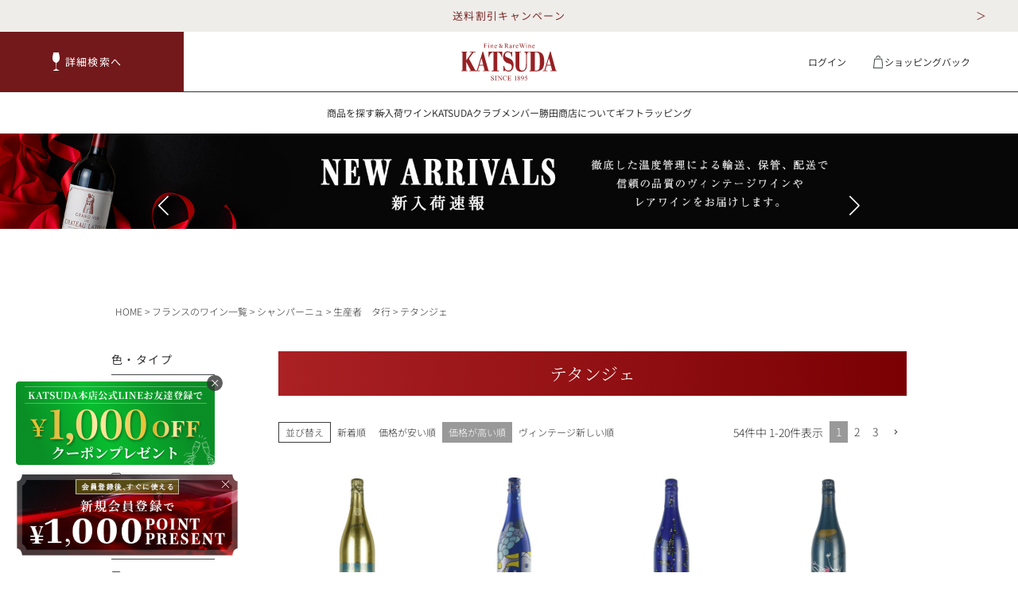

--- FILE ---
content_type: text/html;charset=UTF-8
request_url: https://www.katsuda.com/c/cont01/france03/france0304/france030403?sort=price_high
body_size: 24127
content:
<!DOCTYPE html>
<html lang="ja"><head>
  <meta charset="UTF-8">
  
  <title>テタンジェ | 勝田商店 公式通販サイト KATSUDA本店</title>
  <meta name="viewport" content="width=device-width">


    <meta name="description" content="テタンジェ,勝田商店 公式通販サイト KATSUDA本店">
    <meta name="keywords" content="テタンジェ,勝田商店 公式通販サイト KATSUDA本店">
  
  <link rel="stylesheet" href="https://katsuda.itembox.design/system/fs_style.css?t=20251118042548">
  <link rel="stylesheet" href="https://katsuda.itembox.design/generate/theme2/fs_theme.css?t=20251118042548">
  <link rel="stylesheet" href="https://katsuda.itembox.design/generate/theme2/fs_original.css?t=20251118042548">
  
  <link rel="canonical" href="https://www.katsuda.com/c/cont01/france03/france0304/france030403">
  <link rel="next" href="https://www.katsuda.com/c/cont01/france03/france0304/france030403?page=2&sort=price_high">
  
  
  
  <script>
    window._FS=window._FS||{};_FS.val={"tiktok":{"enabled":false,"pixelCode":null},"recaptcha":{"enabled":false,"siteKey":null},"clientInfo":{"memberId":"guest","fullName":"ゲスト","lastName":"","firstName":"ゲスト","nickName":"ゲスト","stageId":"","stageName":"","subscribedToNewsletter":"false","loggedIn":"false","totalPoints":"","activePoints":"","pendingPoints":"","purchasePointExpiration":"","specialPointExpiration":"","specialPoints":"","pointRate":"","companyName":"","membershipCardNo":"","wishlist":"","prefecture":""},"recommend3":{"measurable":true,"recommendable":true,"sandbox":false},"enhancedEC":{"ga4Dimensions":{"userScope":{"login":"{@ member.logged_in @}","stage":"{@ member.stage_order @}"}},"amazonCheckoutName":"Amazonペイメント","measurementId":"G-FKRT97QGTF","dimensions":{"dimension1":{"key":"log","value":"{@ member.logged_in @}"},"dimension2":{"key":"mem","value":"{@ member.stage_order @}"}}},"shopKey":"katsuda","device":"PC","cart":{"stayOnPage":true}};
  </script>
  
  <script src="/shop/js/webstore-nr.js?t=20251118042548"></script>
  <script src="/shop/js/webstore-vg.js?t=20251118042548"></script>
  
  
    <script defer src="https://analytics.contents.by-fw.jp/script/v0/flywheel.js"></script>
    <script src="https://static.contents.by-fw.jp/flywheelRecommend/v0/flywheelHistory.js"></script>
    <script src="https://static.contents.by-fw.jp/flywheelRecommend/v0/flywheelRecommend.js"></script>
  
  
  
  
  
  
  
    <script type="text/javascript" >
      document.addEventListener('DOMContentLoaded', function() {
        _FS.CMATag('{"fs_member_id":"{@ member.id @}","fs_page_kind":"category","fs_category_url":"cont01+france03+france0304+france030403"}')
      })
    </script>
  
  
  

<!-- <link href="https://unpkg.com/swiper@7/swiper-bundle.min.css" rel="stylesheet" /> -->
<!--20240422追加▼-->
<link href="https://katsuda.itembox.design/item/web-fonts.css?t=20251226150628" rel="stylesheet" />
<!--20240422追加▲-->
<!--20240423追加▼-->
<link href="https://katsuda.itembox.design/item/top-topics.css?t=20240531103805" rel="stylesheet" />
<!--20240423追加▲-->
<link href="https://katsuda.itembox.design/item/style.min.css?t=20251226150628" rel="stylesheet" />

<!--20240425追加▼-->
<link href="https://katsuda.itembox.design/item/top-swiper.css?t=20251226150628" rel="stylesheet" />
<!--20240425追加▲-->

<!--20240521追加▼-->
<link href="https://katsuda.itembox.design/item/add-sections.css?t=20240624172605" rel="stylesheet" />
<!--20240521追加▲-->

<!--20240201追加▼-->
<link href="https://katsuda.itembox.design/item/style-20240201-membership.css?t=20251226150628" rel="stylesheet" />
<!--20240201追加▲-->

<!--20240903追加▼-->
<link href="https://katsuda.itembox.design/item/style_bell.css?t=20251114095322" rel="stylesheet" />
<!--20240903追加▲-->

<!--20241107追加▼-->
<link href="https://katsuda.itembox.design/item/swiper-bundle.min.css?t=20241107164605" rel="stylesheet" />
<!--20241107追加▲-->

<!--20250714追加▼-->
<link href="https://katsuda.itembox.design/item/renovation.css?t=20250911170200" rel="stylesheet" />
<!--20250714追加▲-->

<!-- noto serif jp -->
<link rel="preconnect" href="https://fonts.googleapis.com">
<link rel="preconnect" href="https://fonts.gstatic.com" crossorigin>
<link href="https://fonts.googleapis.com/css2?family=Noto+Serif+JP:wght@200..900&display=swap" rel="stylesheet">

<!-- <link rel="preconnect" href="https://fonts.gstatic.com" />
<link href="https://fonts.googleapis.com/css2?family=Noto+Sans+JP:wght@100;300;400;500;700;900&display=swap"
	rel="stylesheet" />
<link href="https://fonts.googleapis.com/css2?family=Cinzel:wght@400;500;600;700;800;900&display=swap" rel="stylesheet"> -->
<link rel="stylesheet" href="https://unpkg.com/scroll-hint@1.1.10/css/scroll-hint.css">
<script src="https://unpkg.com/scroll-hint@1.1.10/js/scroll-hint.js"></script>

<!-- Clarity Code -->
<script type="text/javascript">
    (function(c,l,a,r,i,t,y){
        c[a]=c[a]||function(){(c[a].q=c[a].q||[]).push(arguments)};
        t=l.createElement(r);t.async=1;t.src="https://www.clarity.ms/tag/"+i;
        y=l.getElementsByTagName(r)[0];y.parentNode.insertBefore(t,y);
    })(window, document, "clarity", "script", "qgt2ym8d4t");
</script>
<script async src="https://www.googletagmanager.com/gtag/js?id=G-FKRT97QGTF"></script>

<script><!--
_FS.setTrackingTag('%3Cscript+src%3D%22https%3A%2F%2Fcdn.poster.ooo%2Ftracking%2Fposter.js%22%3E%3C%2Fscript%3E%0A%3Cscript%3E%0Aposter.setClient%28%224b6346404ca96a8%22%29%3B%0A%3C%2Fscript%3E%0A%3Cscript+type%3D%27text%2Fjavascript%27%3E%0A+%28function+%28%29+%7B%0Avar+version+%3D+%271.0.0%27%3B%0Avar+sp+%3D+document.createElement%28%27script%27%29%3B%0Asp.type+%3D+%27text%2Fjavascript%27%3B%0Asp.async+%3D+true%3B%0Asp.src+%3D+%27https%3A%2F%2Fwillap.jp%2Fconversion.js%3FcKey%3DE-iriX2LQF63jWiQb5GeFQ%26version%3D%27+%2B+version%3B%0Avar+s+%3D+document.getElementsByTagName%28%27script%27%29%5B0%5D%3B%0As.parentNode.insertBefore%28sp%2C+s%29%3B%0A%7D%29%28%29%3B%0A%3C%2Fscript%3E%0A%0A%3C%21--+Google+Tag+Manager+--%3E%0A%3Cscript%3E%28function%28w%2Cd%2Cs%2Cl%2Ci%29%7Bw%5Bl%5D%3Dw%5Bl%5D%7C%7C%5B%5D%3Bw%5Bl%5D.push%28%7B%27gtm.start%27%3A%0Anew+Date%28%29.getTime%28%29%2Cevent%3A%27gtm.js%27%7D%29%3Bvar+f%3Dd.getElementsByTagName%28s%29%5B0%5D%2C%0Aj%3Dd.createElement%28s%29%2Cdl%3Dl%21%3D%27dataLayer%27%3F%27%26l%3D%27%2Bl%3A%27%27%3Bj.async%3Dtrue%3Bj.src%3D%0A%27https%3A%2F%2Fwww.googletagmanager.com%2Fgtm.js%3Fid%3D%27%2Bi%2Bdl%3Bf.parentNode.insertBefore%28j%2Cf%29%3B%0A%7D%29%28window%2Cdocument%2C%27script%27%2C%27dataLayer%27%2C%27GTM-MLWV6G9%27%29%3B%3C%2Fscript%3E%0A%3C%21--+End+Google+Tag+Manager+--%3E');
--></script>
</head>
<body class="fs-body-category fs-body-category-france030403" id="fs_ProductCategory">
<script><!--
_FS.setTrackingTag('%3Cscript%3E%0D%0A%28function%28w%2Cd%2Cs%2Cc%2Ci%29%7Bw%5Bc%5D%3Dw%5Bc%5D%7C%7C%7B%7D%3Bw%5Bc%5D.trackingId%3Di%3B%0D%0Avar+f%3Dd.getElementsByTagName%28s%29%5B0%5D%2Cj%3Dd.createElement%28s%29%3Bj.async%3Dtrue%3B%0D%0Aj.src%3D%27%2F%2Fcdn.contx.net%2Fcollect.js%27%3Bf.parentNode.insertBefore%28j%2Cf%29%3B%0D%0A%7D%29%28window%2Cdocument%2C%27script%27%2C%27contx%27%2C%27CTX-x-byS0EafE%27%29%3B%0D%0A%3C%2Fscript%3E%0D%0A');
--></script>
<div class="fs-l-page">
<header class="fs-l-header">
<header class="l-header under-page" id="js-header">
    <div class="l-header__container">
  <!-- お知らせ -->
  <div class="oshirase-bunner">
  <div class="oshirase-bunner__inner">
    <a href="https://www.katsuda.com/blog/news/%e9%80%81%e6%96%99%e5%89%b2%e5%bc%95%e3%82%ad%e3%83%a3%e3%83%b3%e3%83%9a%e3%83%bc%e3%83%b3%e3%81%ae%e3%81%8a%e7%9f%a5%e3%82%89%e3%81%9b/" class="oshirase-bunner__text">送料割引キャンペーン</a>
  <!-- <a href="https://www.katsuda.com/blog/news/%e5%b9%b4%e6%9c%ab%e5%b9%b4%e5%a7%8b%e4%bc%91%e6%a5%ad%e6%97%a5%e3%81%ae%e3%81%8a%e7%9f%a5%e3%82%89%e3%81%9b-2/" class="oshirase-bunner__text">年末年始休業日のお知らせ</a> -->
  </div>
  </div>
  <!-- お知らせ -->
      <div class="l-header__wrapper">
        
        <!-- new button -->
        <a href="/f/search" class="header-search-button" role="button">
          <div class="header-search-button__inner">
            <img src="https://katsuda.itembox.design/item/icon_grass.svg?t=20251226150628" alt="">
            <span>詳細検索へ</span>
          </div>
        </a>
        <!-- new button -->

        <a href="/" class="l-header__logo hover-opacity">
          <img src="https://katsuda.itembox.design/item/logo-red.svg?t=20250714154605" alt="ロゴ">
        </a>
        <div class="l-header__box">
          <ul class="l-header__lists lists">
            <li class="lists__item">
              <a href="/p/login" class="item__link hover-opacity fs-clientInfo">
                <div class="item__icon">
                  <img src="https://katsuda.itembox.design/item/icn-user.svg?t=20250704130919" alt="">
                </div>
                <span class="logout {@ member.logged_in @}">ログイン</span>
                <span class="login {@ member.logged_in @}">マイページ</span>
              </a>
            </li>
            <li class="lists__item">
              <a href="/p/cart?type=purchase" class="item__link hover-opacity">
                <div class="item__icon">
                  <img src="https://katsuda.itembox.design/item/icn-bag-black.svg?t=20250714154605" alt="">
                </div>
                ショッピングバック
              </a>
            </li>
          </ul>
        </div>
      </div>
  
      <div class="l-header__wrapper-sp">
        <div class="l-header__box">
          
          <!-- new button -->
          <a href="/f/search" class="header-search-button" role="button">
            <div class="header-search-button__inner">
              <img src="https://katsuda.itembox.design/item/icon_grass.svg?t=20251226150628" alt="">
              <span>詳細検索へ</span>
            </div>
          </a>
          <!-- new button -->
          
        </div>
  
        <a href="/" class="l-header__logo">
					<img src="https://katsuda.itembox.design/item/logo-red.svg?t=20251226150628" class="close-only" alt="ロゴ">
					<img src="https://katsuda.itembox.design/item/logo.svg?t=20251226150628" class="open-only" alt="ロゴ">
				</a>
        <div class="l-header__box">
          <ul class="l-header__lists lists">
            <li class="lists__item">
							<a href="/p/login" class="item__link hover-opacity">
								<div class="item__icon">
									<img src="https://katsuda.itembox.design/item/icn-user-black.svg?t=20251226150628" class="close-only" alt="">
									<img src="https://katsuda.itembox.design/item/icn-user.svg?t=20251226150628" class="open-only" alt="">
								</div>
							</a>
						</li>
            <li class="lists__item">
							<a href="/p/cart?type=purchase" class="item__link hover-opacity">
								<div class="item__icon">
									<img src="https://katsuda.itembox.design/item/icn-bag-black.svg?t=20251226150628" class="close-only" alt="">
									<img src="https://katsuda.itembox.design/item/icn-bag.svg?t=20251226150628" class="open-only" alt="">
								</div>
							</a>
						</li>
            <li class="lists__item">
              <div class="is-tab nav__toggle" id="js-nav-menu">
                <span class="nav__menu-line menu-line1"></span>
                <span class="nav__menu-line menu-line2"></span>
                <span class="nav__menu-line menu-line3"></span>
              </div>
            </li>
          </ul>
        </div>
      </div>
    </div>
  
    <nav class="l-header__nav nav">
      <ul class="nav__lists">
        <li class="nav__item">
          <span class="nav__link has-child">商品を探す</span>
        </li>
        <li class="nav__item">
          <a href="/c/c042000000" class="nav__link hover-opacity">新入荷ワイン</a>
        </li>
        <li class="nav__item">
          <a href="/f/membership" class="nav__link hover-opacity">KATSUDAクラブメンバー</a>
        </li>
        <li class="nav__item">
          <a href="/f/concept" class="nav__link hover-opacity">勝田商店について</a>
        </li>
        <li class="nav__item">
          <a href="/f/gift" class="nav__link hover-opacity">ギフトラッピング</a>
        </li>
        <!--<li class="nav__item">
          <a href="/campaign/ksp_2412/" class="nav__link hover-opacity">セール情報</a>
        </li>-->
      </ul>
    </nav>
  
    <div class="l-header__scroll-header">
  
  <!-- お知らせ -->
  <div class="oshirase-bunner">
  <div class="oshirase-bunner__inner">
  <a href="https://www.katsuda.com/blog/news/%e9%80%81%e6%96%99%e5%89%b2%e5%bc%95%e3%82%ad%e3%83%a3%e3%83%b3%e3%83%9a%e3%83%bc%e3%83%b3%e3%81%ae%e3%81%8a%e7%9f%a5%e3%82%89%e3%81%9b/" class="oshirase-bunner__text">送料割引キャンペーン</a>
  </div>
  <!-- <div class="oshirase-bunner__inner">
  <a href="https://www.katsuda.com/blog/news/%e5%b9%b4%e6%9c%ab%e5%b9%b4%e5%a7%8b%e4%bc%91%e6%a5%ad%e6%97%a5%e3%81%ae%e3%81%8a%e7%9f%a5%e3%82%89%e3%81%9b-2/" class="oshirase-bunner__text">年末年始休業日のお知らせ</a>
  </div> -->
  </div>
  <!-- お知らせ -->
  
      <!-- new button -->
      <a href="/f/search" class="header-search-button" role="button">
        <div class="header-search-button__inner">
          <img src="https://katsuda.itembox.design/item/icon_grass.svg?t=20251226150628" alt="">
          <span>詳細検索へ</span>
        </div>
      </a>
      <!-- new button -->

      <nav class="scroll-header__nav s-nav">
        <ul class="s-nav__lists">
          <li class="s-nav__item">
            <span class="s-nav__link hover-opacity has-child">商品を探す</span>
          </li>
          <li class="s-nav__item">
            <a href="/c/c042000000" class="s-nav__link hover-opacity">新入荷ワイン</a>
          </li>
          <li class="s-nav__item">
            <a href="/f/membership" class="s-nav__link hover-opacity">KATSUDAクラブメンバー</a>
          </li>
          <li class="s-nav__item">
            <a href="/f/concept" class="s-nav__link hover-opacity">勝田商店について</a>
          </li>
          <li class="s-nav__item">
            <a href="/f/gift" class="s-nav__link hover-opacity">ギフトラッピング</a>
          </li>
          <!--<li class="s-nav__item">
            <a href="/campaign/ksp_2412/" class="s-nav__link hover-opacity">セール情報</a>
          </li>-->
        </ul>
      </nav>
      <div class="scroll-header__icn-box">
        <ul class="scroll-header__lists lists">
          <li class="lists__item item">
            <a href="/p/login" class="item__link hover-opacity">
              <div class="item__icon">
                <img src="https://katsuda.itembox.design/item/icn-user.svg?t=20250704130919" alt="">
              </div>
            </a>
          </li>
          <li class="lists__item">
            <a href="/p/cart?type=purchase" class="item__link hover-opacity">
              <div class="item__icon">
                <img src="https://katsuda.itembox.design/item/icn-bag.svg?t=20250704130919" alt="">
              </div>
            </a>
          </li>
        </ul>
      </div>
    </div>
  
    <div class="l-header__megamenu">
      <ul class="l-header__sub-lists">
        <li class="sub-lists__sub-item">
          <a href="/p/search?tag=赤ワイン" class="sub-item__link hover-opacity">
            <div class="sub-item__img">
              <img src="https://katsuda.itembox.design/item/wine-red.png?t=20250704130919" alt="">
            </div>
            赤ワイン
          </a>
        </li>
        <li class="sub-lists__sub-item">
          <a href="/p/search?tag=白ワイン" class="sub-item__link hover-opacity">
            <div class="sub-item__img">
              <img src="https://katsuda.itembox.design/item/wine-white.png?t=20250704130919" alt="">
            </div>
            白ワイン
          </a>
        </li>
        <li class="sub-lists__sub-item">
          <a href="/p/search?tag=スパークリングワイン" class="sub-item__link hover-opacity">
            <div class="sub-item__img">
              <img src="https://katsuda.itembox.design/item/wine-sparkling.png?t=20250704130919" alt="">
            </div>
            スパークリング
          </a>
        </li>
        <li class="sub-lists__sub-item">
          <a href="/p/search?tag=ロゼワイン" class="sub-item__link hover-opacity">
            <div class="sub-item__img">
              <img src="https://katsuda.itembox.design/item/wine-rose.png?t=20250704130919" alt="">
            </div>
            ロゼワイン
          </a>
        </li>
        <li class="sub-lists__sub-item">
          <a href="/p/search?tag=パーカー100点" class="sub-item__link hover-opacity">
            <div class="sub-item__img rp100">
              <img src="https://katsuda.itembox.design/item/RP100.png?t=20250704130919" alt="">
            </div>
            RP100点
          </a>
        </li>
        <li class="sub-lists__sub-item detail-search">
          <a href="/f/search" class="sub-item__link hover-opacity">
            <div class="sub-item__img">
              <img src="https://katsuda.itembox.design/item/icn-search-only.svg?t=20250704130919" alt="">
            </div>
            詳細検索
          </a>
        </li>
      </ul>
    </div>
  
    <nav class="l-header__sp-nav sp-nav" id="js-nav">
      <div class="n-h-nav">

      <!-- bunner -->
      <a href="https://www.katsuda.com/f/membership" class="n-h-nav-bunner"><img src="https://katsuda.itembox.design/item/bunner_membership.png?t=20251226150628" alt=""></a>

      <!-- nav menu -->
      <ul class="n-h-nav-menu">
        <li class="n-h-nav-menu__item"><a href="https://www.katsuda.com/" class="n-h-nav-menu__item--link"><span>TOP</span></a></li>
        <li class="n-h-nav-menu__item"><a href="https://www.katsuda.com/f/search" class="n-h-nav-menu__item--link"><span>詳細検索する</span></a></li>
        <li class="n-h-nav-menu__item"><a href="https://www.katsuda.com/f/concept" class="n-h-nav-menu__item--link"><span>勝田商店について</span></a></li>
        <li class="n-h-nav-menu__item"><a href="https://www.katsuda.com/f/shopping-guide" class="n-h-nav-menu__item--link"><span>ショッピングガイド</span></a></li>
        <li class="n-h-nav-menu__item"><a href="https://www.katsuda.com/f/gift" class="n-h-nav-menu__item--link"><span>ギフトラッピング</span></a></li>
      </ul>

      <!-- text search -->
      <form action="https://www.katsuda.com/p/search" method="get" class="n-h-nav-form">
        <div class="n-h-nav-form__wrapper">
          <input id="" name="keyword" type="text" class="n-h-nav-form__wrapper--input" placeholder="何かお探しですか？ 例：ロマネ・コンティ">
          <button class="n-h-nav-form__wrapper--button"><img src="https://katsuda.itembox.design/item/icon_search_black.svg?t=20251226150628" alt=""></button>
        </div>
      </form>

      <!-- accordion menu -->
      <dl class="n-h-nav-u-menu">
        <div class="n-h-nav-u-menu__item">
          <dt class="n-h-nav-u-menu__item--header"><span>銘柄から探す</span></dt>
          <dd class="n-h-nav-u-menu__item--answer">
            <div class="menu-item-answer-inner">
              <!-- contents -->
              <ul class="n-h-nav-brand-list">
                <li class="n-h-nav-brand-list__item">
                  <a href="https://www.katsuda.com/c/cont01/france01/drc" class="n-h-nav-brand-list__item--link">
                    <p class="brand-list-logo"><img src="https://katsuda.itembox.design/item/hn_drc.png?t=20251226150628" alt=""></p>
                    <p class="brand-list-name">DRC</p>
                  </a>
                </li>
                <li class="n-h-nav-brand-list__item">
                  <a href="https://www.katsuda.com/c/cont01/france01/france0110/france011012" class="n-h-nav-brand-list__item--link">
                    <p class="brand-list-logo"><img src="https://katsuda.itembox.design/item/hn_leroy.png?t=20251226150628" alt=""></p>
                    <p class="brand-list-name">ルロワ</p>
                  </a>
                </li>
                <li class="n-h-nav-brand-list__item">
                  <a href="https://www.katsuda.com/c/cont01/france02/bd02/lafite" class="n-h-nav-brand-list__item--link">
                    <p class="brand-list-logo"><img src="https://katsuda.itembox.design/item/hn_lafite.png?t=20251226150628" alt=""></p>
                    <p class="brand-list-name">ラフィット</p>
                  </a>
                </li>
                <li class="n-h-nav-brand-list__item">
                  <a href="https://www.katsuda.com/c/cont01/france02/bd07/bd0701" class="n-h-nav-brand-list__item--link">
                    <p class="brand-list-logo"><img src="https://katsuda.itembox.design/item/hn_petrvs.png?t=20251226150628" alt=""></p>
                    <p class="brand-list-name">ペトリュス</p>
                  </a>
                </li>
                <li class="n-h-nav-brand-list__item">
                  <a href="https://www.katsuda.com/c/cont01/france03/france0303/france030301" class="n-h-nav-brand-list__item--link">
                    <p class="brand-list-logo"><img src="https://katsuda.itembox.design/item/hn_salon.png?t=20251226150628" alt=""></p>
                    <p class="brand-list-name">サロン</p>
                  </a>
                </li>
                <li class="n-h-nav-brand-list__item">
                  <a href="https://www.katsuda.com/c/cont01/france03/france0309/france030901" class="n-h-nav-brand-list__item--link">
                    <p class="brand-list-logo"><img src="https://katsuda.itembox.design/item/hn_louisroederer.png?t=20251226150628" alt=""></p>
                    <p class="brand-list-name">ルイ・ロデレール</p>
                  </a>
                </li>
                <li class="n-h-nav-brand-list__item">
                  <a href="https://www.katsuda.com/c/cont02/usa01/usa0101/opusone" class="n-h-nav-brand-list__item--link">
                    <p class="brand-list-logo"><img src="https://katsuda.itembox.design/item/hn_opusone.png?t=20251226150628" alt=""></p>
                    <p class="brand-list-name">オーパス・ワン</p>
                  </a>
                </li>
                <li class="n-h-nav-brand-list__item">
                  <a href="https://www.katsuda.com/c/cont02/usa01/usa0103/usa010309" class="n-h-nav-brand-list__item--link">
                    <p class="brand-list-logo"><img src="https://katsuda.itembox.design/item/hn_screamingeagle.png?t=20251226150628" alt=""></p>
                    <p class="brand-list-name">スクリーミング・<br>イーグル</p>
                  </a>
                </li>
              </ul>
            </div>
          </dd>
        </div>
        <div class="n-h-nav-u-menu__item">
          <dt class="n-h-nav-u-menu__item--header"><span>生産地から探す</span></dt>
          <dd class="n-h-nav-u-menu__item--answer">
            <div class="menu-item-answer-inner">
              <!-- contents -->
              <ul class="n-h-nav-country-list">
                <li class="n-h-nav-country-list__item">
                  <a href="https://www.katsuda.com/p/search?keyword=&minprice=&maxprice=&tag=%E3%83%95%E3%83%A9%E3%83%B3%E3%82%B9" class="n-h-nav-country-list__item--link"><img src="https://katsuda.itembox.design/item/icon_flag_france.svg?t=20251226150628" alt="" class="country-list-frag"><span class="country-list-name">フランス</span></a>
                </li>
                <li class="n-h-nav-country-list__item">
                  <a href="https://www.katsuda.com/p/search?keyword=&minprice=&maxprice=&tag=%E3%83%96%E3%83%AB%E3%82%B4%E3%83%BC%E3%83%8B%E3%83%A5" class="n-h-nav-country-list__item--link"><img src="https://katsuda.itembox.design/item/icon_flag_france.svg?t=20251226150628" alt="" class="country-list-frag"><span class="country-list-name">ブルゴーニュ</span></a>
                </li>
                <li class="n-h-nav-country-list__item">
                  <a href="https://www.katsuda.com/p/search?keyword=&minprice=&maxprice=&tag=%E3%83%9C%E3%83%AB%E3%83%89%E3%83%BC" class="n-h-nav-country-list__item--link"><img src="https://katsuda.itembox.design/item/icon_flag_france.svg?t=20251226150628" alt="" class="country-list-frag"><span class="country-list-name">ボルドー</span></a>
                </li>
                <li class="n-h-nav-country-list__item">
                  <a href="https://www.katsuda.com/p/search?keyword=&minprice=&maxprice=&tag=%E3%82%B7%E3%83%A3%E3%83%B3%E3%83%91%E3%83%BC%E3%83%8B%E3%83%A5" class="n-h-nav-country-list__item--link"><img src="https://katsuda.itembox.design/item/icon_flag_france.svg?t=20251226150628" alt="" class="country-list-frag"><span class="country-list-name">シャンパーニュ</span></a>
                </li>
                <li class="n-h-nav-country-list__item">
                  <a href="https://www.katsuda.com/p/search?keyword=&minprice=&maxprice=&tag=%E3%83%AD%E3%83%BC%E3%83%8C" class="n-h-nav-country-list__item--link"><img src="https://katsuda.itembox.design/item/icon_flag_france.svg?t=20251226150628" alt="" class="country-list-frag"><span class="country-list-name">ローヌ</span></a>
                </li>
                <li class="n-h-nav-country-list__item">
                  <a href="https://www.katsuda.com/p/search?keyword=&minprice=&maxprice=&tag=%E3%83%95%E3%83%A9%E3%83%B3%E3%82%B9%E3%81%9D%E3%81%AE%E4%BB%96" class="n-h-nav-country-list__item--link"><img src="https://katsuda.itembox.design/item/icon_flag_france.svg?t=20251226150628" alt="" class="country-list-frag"><span class="country-list-name">その他</span></a>
                </li>
              </ul>
              <ul class="n-h-nav-country-list">
                <li class="n-h-nav-country-list__item">
                  <a href="https://www.katsuda.com/p/search?keyword=&minprice=&maxprice=&tag=%E3%82%A2%E3%83%A1%E3%83%AA%E3%82%AB" class="n-h-nav-country-list__item--link"><img src="https://katsuda.itembox.design/item/icon_flag_usa.svg?t=20251226150628" alt="" class="country-list-frag"><span class="country-list-name">アメリカ</span></a>
                </li>
                <li class="n-h-nav-country-list__item">
                  <a href="https://www.katsuda.com/p/search?keyword=&minprice=&maxprice=&tag=%E3%82%AB%E3%83%AA%E3%83%95%E3%82%A9%E3%83%AB%E3%83%8B%E3%82%A2" class="n-h-nav-country-list__item--link"><img src="https://katsuda.itembox.design/item/icon_flag_usa.svg?t=20251226150628" alt="" class="country-list-frag"><span class="country-list-name">カリフォルニア</span></a>
                </li>
                <li class="n-h-nav-country-list__item">
                  <a href="https://www.katsuda.com/p/search?keyword=&minprice=&maxprice=&tag=%E3%82%A2%E3%83%A1%E3%83%AA%E3%82%AB%E3%81%9D%E3%81%AE%E4%BB%96" class="n-h-nav-country-list__item--link"><img src="https://katsuda.itembox.design/item/icon_flag_usa.svg?t=20251226150628" alt="" class="country-list-frag"><span class="country-list-name">その他</span></a>
                </li>
              </ul>
              <ul class="n-h-nav-country-list">
                <li class="n-h-nav-country-list__item">
                  <a href="https://www.katsuda.com/p/search?keyword=&minprice=&maxprice=&tag=%E3%82%A4%E3%82%BF%E3%83%AA%E3%82%A2" class="n-h-nav-country-list__item--link"><img src="https://katsuda.itembox.design/item/icon_flag_itary.svg?t=20251226150628" alt="" class="country-list-frag"><span class="country-list-name">イタリア</span></a>
                </li>
                <li class="n-h-nav-country-list__item">
                  <a href="https://www.katsuda.com/p/search?keyword=&minprice=&maxprice=&tag=%E3%83%89%E3%82%A4%E3%83%84" class="n-h-nav-country-list__item--link"><img src="https://katsuda.itembox.design/item/icon_flag_germany.svg?t=20251226150628" alt="" class="country-list-frag"><span class="country-list-name">ドイツ</span></a>
                </li>
                <li class="n-h-nav-country-list__item">
                  <a href="https://www.katsuda.com/p/search?keyword=&minprice=&maxprice=&tag=%E3%83%81%E3%83%AA" class="n-h-nav-country-list__item--link"><img src="https://katsuda.itembox.design/item/icon_flag_chile.svg?t=20251226150628" alt="" class="country-list-frag"><span class="country-list-name">チリ</span></a>
                </li>
                <li class="n-h-nav-country-list__item">
                  <a href="https://www.katsuda.com/p/search?keyword=&minprice=&maxprice=&tag=%E3%81%9D%E3%81%AE%E4%BB%96%E3%81%AE%E5%9B%BD" class="n-h-nav-country-list__item--link"><span class="country-list-name">その他国</span></a>
                </li>
              </ul>
            </div>
          </dd>
        </div>
        <div class="n-h-nav-u-menu__item">
          <dt class="n-h-nav-u-menu__item--header"><span>種類で探す</span></dt>
          <dd class="n-h-nav-u-menu__item--answer">
            <div class="menu-item-answer-inner">
              <!-- contents -->
              <ul class="n-h-nav-kinds-list">
                <li class="n-h-nav-kinds-list__item">
                  <a href="https://www.katsuda.com/p/search?keyword=&minprice=&maxprice=&tag=%E8%B5%A4%E3%83%AF%E3%82%A4%E3%83%B3" class="n-h-nav-kinds-list__item--link"><img src="https://katsuda.itembox.design/item/icon_wine_red.svg?t=20251226150628" alt="" class="kinds-list-frag"><span class="kinds-list-name">赤ワイン</span></a>
                </li>
                <li class="n-h-nav-kinds-list__item">
                  <a href="https://www.katsuda.com/p/search?keyword=&minprice=&maxprice=&tag=%E7%99%BD%E3%83%AF%E3%82%A4%E3%83%B3" class="n-h-nav-kinds-list__item--link"><img src="https://katsuda.itembox.design/item/icon_wine_white.svg?t=20251226150628" alt="" class="kinds-list-frag"><span class="kinds-list-name">白ワイン</span></a>
                </li>
                <li class="n-h-nav-kinds-list__item">
                  <a href="https://www.katsuda.com/p/search?keyword=&minprice=&maxprice=&tag=%E3%82%B9%E3%83%91%E3%83%BC%E3%82%AF%E3%83%AA%E3%83%B3%E3%82%B0%E3%83%AF%E3%82%A4%E3%83%B3" class="n-h-nav-kinds-list__item--link"><img src="https://katsuda.itembox.design/item/icon_wine_spark.svg?t=20251226150628" alt="" class="kinds-list-frag"><span class="kinds-list-name">スパークリング</span></a>
                </li>
                <li class="n-h-nav-kinds-list__item">
                  <a href="https://www.katsuda.com/p/search?keyword=&minprice=&maxprice=&tag=%E3%83%AD%E3%82%BC%E3%83%AF%E3%82%A4%E3%83%B3" class="n-h-nav-kinds-list__item--link"><img src="https://katsuda.itembox.design/item/icon_wine_rose.svg?t=20251226150628" alt="" class="kinds-list-frag"><span class="kinds-list-name">ロゼワイン</span></a>
                </li>
                <li class="n-h-nav-kinds-list__item">
                  <a href="https://www.katsuda.com/p/search?keyword=&minprice=&maxprice=&tag=%E3%83%AF%E3%82%A4%E3%83%B3%E3%82%BB%E3%83%83%E3%83%88" class="n-h-nav-kinds-list__item--link"><img src="https://katsuda.itembox.design/item/icon_wine_set.svg?t=20251226150628" alt="" class="kinds-list-frag"><span class="kinds-list-name">ワインセット</span></a>
                </li>
              </ul>
            </div>
          </dd>
        </div>
        <div class="n-h-nav-u-menu__item">
          <dt class="n-h-nav-u-menu__item--header"><span>価格帯から探す</span></dt>
          <dd class="n-h-nav-u-menu__item--answer">
            <div class="menu-item-answer-inner">
              <!-- contents -->
              <ul class="n-h-nav-price-list">
                <li class="n-h-nav-price-list__item">
                  <a href="https://www.katsuda.com/p/search?keyword=&minprice=&maxprice=9999" class="n-h-nav-price-list__item--link"><span class="price-list-name">〜9,999円</span></a>
                </li>
                <li class="n-h-nav-price-list__item">
                  <a href="https://www.katsuda.com/p/search?keyword=&minprice=10000&maxprice=39999" class="n-h-nav-price-list__item--link"><span class="price-list-name">10,000円〜39,999円</span></a>
                </li>
                <li class="n-h-nav-price-list__item">
                  <a href="https://www.katsuda.com/p/search?keyword=&minprice=40000&maxprice=79999" class="n-h-nav-price-list__item--link"><span class="price-list-name">40,000円〜79,999円</span></a>
                </li>
                <li class="n-h-nav-price-list__item">
                  <a href="https://www.katsuda.com/p/search?keyword=&minprice=80000&maxprice=99999" class="n-h-nav-price-list__item--link"><span class="price-list-name">80,000円〜99,999円</span></a>
                </li>
                <li class="n-h-nav-price-list__item">
                  <a href="https://www.katsuda.com/p/search?keyword=&minprice=100000&maxprice=190000" class="n-h-nav-price-list__item--link"><span class="price-list-name">100,000円〜199,999円</span></a>
                </li>
                <li class="n-h-nav-price-list__item">
                  <a href="https://www.katsuda.com/p/search?keyword=&minprice=200000&maxprice=499999" class="n-h-nav-price-list__item--link"><span class="price-list-name">200,000円〜499,999円</span></a>
                </li>
                <li class="n-h-nav-price-list__item">
                  <a href="https://www.katsuda.com/p/search?keyword=&minprice=500000&maxprice=" class="n-h-nav-price-list__item--link"><span class="price-list-name">500,000円〜</span></a>
                </li>
              </ul>
            </div>
          </dd>
        </div>
        
      </dl>

      <!-- info -->
      <div class="n-h-nav-info">
        <h2 class="n-h-nav-info__title">お得な情報を受け取る</h2>
        <div class="n-h-nav-info__contents">
          <ul class="info-contents-buttons">
            <li class="info-contents-buttons__item">
              <a href="https://www.katsuda.com/p/newsletter/subscribe" role="button" class="info-contents-buttons__item--link"><span>メルマガ</span></a>
            </li>
            <li class="info-contents-buttons__item">
              <a href="https://page.line.me/357nhkcx" role="button" class="info-contents-buttons__item--link"><span>LINE</span></a>
            </li>
          </ul>
          <ul class="info-contents-sns">
            <li class="info-contents-sns__item">
              <a href="https://page.line.me/357nhkcx" class="info-contents-sns__item--icon"><img src="https://katsuda.itembox.design/item/icn-line-white.svg?t=20251226150628" alt=""></a>
            </li>
            <li class="info-contents-sns__item">
              <a href="https://www.instagram.com/wine_katsuda/" class="info-contents-sns__item--icon"><img src="https://katsuda.itembox.design/item/icn-instagram-white.svg?t=20251226150628" alt=""></a>
            </li>
          </ul>
        </div>
      </div>

      <!-- contact -->
      <div class="n-h-nav-contact-container">
        <a href="https://www.katsuda.com/f/inquiry" class="n-h-nav-contact-button" role="button"><span>お問い合わせ</span></a>
      </div>
  
    </div>
    </nav>
  
  </header>
</header>
<section class="banner">
	<div class="banner__wrapper swiper-product-detail-banner">
		<ul class="banner__lists lists swiper-wrapper">
		<!-- <li class="lists__item swiper-slide">
				<a href="https://www.katsuda.com/blog/news/%e9%80%81%e6%96%99%e5%89%b2%e5%bc%95%e3%82%ad%e3%83%a3%e3%83%b3%e3%83%9a%e3%83%bc%e3%83%b3%e3%81%ae%e3%81%8a%e7%9f%a5%e3%82%89%e3%81%9b/" class="item__link">
					<picture>
						<source srcset="https://katsuda.itembox.design/item/banner-42-sp-2x.jpg?t=20251226150628" media="(max-width: 767px)">
						<img src="https://katsuda.itembox.design/item/banner-42.jpg?t=20251226150628"
							srcset="https://katsuda.itembox.design/item/banner-42.jpg?t=20251226150628 1x, https://katsuda.itembox.design/item/banner-42-2x.jpg?t=20251226150628 2x" loading="lazy" width="790"
							height="170" alt="送料無料キャンペーン">
					</picture>
				</a>
			</li>  -->
			 <!-- <li class="lists__item swiper-slide">
				<a href="https://www.katsuda.com/campaign/outlet_2509/" class="item__link">
					<picture>
						<source srcset="https://katsuda.itembox.design/item/banner-53-sp-2x.jpg?t=20251226150628" media="(max-width: 767px)">
						<img src="https://katsuda.itembox.design/item/banner-53.jpg?t=20251226150628"
							srcset="https://katsuda.itembox.design/item/banner-53.jpg?t=20251226150628 1x, https://katsuda.itembox.design/item/banner-53-2x.jpg?t=20251226150628 2x" loading="lazy" width="790"
							height="170" alt="アウトレット">
					</picture>
				</a>
			</li> -->
			 <!-- <li class="lists__item swiper-slide">
				<a href="https://www.katsuda.com/campaign/ceo_2509" class="item__link">
					<picture>
						<source srcset="https://katsuda.itembox.design/item/banner-54-sp-2x.jpg?t=20251226150628" media="(max-width: 767px)">
						<img src="https://katsuda.itembox.design/item/banner-54.jpg?t=20251226150628"
							srcset="https://katsuda.itembox.design/item/banner-54.jpg?t=20251226150628 1x, https://katsuda.itembox.design/item/banner-54-2x.jpg?t=20251226150628 2x" loading="lazy" width="790"
							height="170" alt="社長セレクション">
					</picture>
				</a>
			</li> -->
	<!--	<li class="lists__item swiper-slide">
				<a href="https://www.katsuda.com/campaign/lws2526/" class="item__link">
					<picture>
						<source srcset="https://katsuda.itembox.design/item/shinsyun_honten_sp.jpg?t=20251226150628" media="(max-width: 767px)">
						<img src="https://katsuda.itembox.design/item/shinsyun_honten_slide.jpg?t=20251226150628"
							srcset="https://katsuda.itembox.design/item/shinsyun_honten_slide.jpg?t=20251226150628 1x, https://katsuda.itembox.design/item/shinsyun_honten_slide-2x.jpg?t=20251226150628 2x" loading="lazy" width="790"
							height="170" alt="新春福袋2026">
					</picture>
				</a>
			</li>-->
		<!-- <li class="lists__item swiper-slide">
				<a href="https://www.katsuda.com/campaign/lws2526/" class="item__link">
					<picture>
						<source srcset="https://katsuda.itembox.design/item/honten_sp.jpg?t=20251226150628" media="(max-width: 767px)">
						<img src="https://katsuda.itembox.design/item/honten_slide.jpg?t=20251226150628"
							srcset="https://katsuda.itembox.design/item/honten_slide.jpg?t=20251226150628 1x, https://katsuda.itembox.design/item/honten_slide-2x.jpg?t=20251226150628 2x" loading="lazy" width="790"
							height="170" alt="luckywineset">
					</picture>
				</a>
			</li> -->
       <li class="lists__item swiper-slide">
				<a href="https://www.katsuda.com/f/morletwines" class="item__link">
					<picture>
						<source srcset="https://katsuda.itembox.design/item/2512morlet-sp-honten-slide.jpg?t=20251226150628" media="(max-width: 767px)">
						<img src="https://katsuda.itembox.design/item/2512morlet-honten-slide.jpg?t=20251226150628"
							srcset="https://katsuda.itembox.design/item/2512morlet-honten-slide.jpg?t=20251226150628 1x, https://katsuda.itembox.design/item/2512morlet-honten-slide_2x.jpg?t=20251226150628 2x" loading="lazy" width="790"
							height="170" alt="KATSUDA独占輸入ワイン">
					</picture>
				</a>
			</li>
			 <li class="lists__item swiper-slide">
				<a href="https://www.katsuda.com/p/search?keyword=新入荷" class="item__link">
					<picture>
						<source srcset="https://katsuda.itembox.design/item/banner-17-sp-2x.jpg?t=20251226150628" media="(max-width: 767px)">
						<img src="https://katsuda.itembox.design/item/banner-17.jpg?t=20251226150628"
							srcset="https://katsuda.itembox.design/item/banner-17.jpg?t=20251226150628 1x, https://katsuda.itembox.design/item/banner-17-2x.jpg?t=20251226150628 2x" loading="lazy" width="790"
							height="170" alt=" 新入荷速報">
					</picture>
				</a>
			</li>
		
			<li class="lists__item swiper-slide">
				<a href="https://www.katsuda.com/campaign/wineset/kwineset/" class="item__link">
					<picture>
						<source srcset="https://katsuda.itembox.design/item/banner-49-sp-2x.jpg?t=20251226150628" media="(max-width: 767px)">
						<img src="https://katsuda.itembox.design/item/banner-49.jpg?t=20251226150628"
							srcset="https://katsuda.itembox.design/item/banner-49.jpg?t=20251226150628 1x, https://katsuda.itembox.design/item/banner-49-2x.jpg?t=20251226150628 2x" loading="lazy" width="790"
							height="170" alt="ワインセット">
					</picture>
				</a>
			</li>
			<li class="lists__item swiper-slide">
				<a href="https://www.katsuda.com/c/outlet" class="item__link">
					<picture>
						<source srcset="https://katsuda.itembox.design/item/banner-31-sp-2x.jpg?t=20251226150628" media="(max-width: 767px)">
						<img src="https://katsuda.itembox.design/item/banner-31.jpg?t=20251226150628"
							srcset="https://katsuda.itembox.design/item/banner-31.jpg?t=20251226150628 1x, https://katsuda.itembox.design/item/banner-31-2x.jpg?t=20251226150628 2x" loading="lazy" width="790"
							height="170" alt="アウトレット">
					</picture>
				</a>
			</li>
			<!-- <li class="lists__item swiper-slide">
				<a href="https://www.katsuda.com/primeur/2020bprimeur/" class="item__link">
					<picture>
						<source srcset="https://katsuda.itembox.design/item/banner-18-sp-2x.jpg?t=20251226150628" media="(max-width: 767px)">
						<img src="https://katsuda.itembox.design/item/banner-18.jpg?t=20251226150628"
							srcset="https://katsuda.itembox.design/item/banner-18.jpg?t=20251226150628 1x, https://katsuda.itembox.design/item/banner-18-2x.jpg?t=20251226150628 2x" loading="lazy" width="790"
							height="170" alt="BORDEAUX PRIMEUR 2019">
					</picture>
				</a>
			</li> -->
			<li class="lists__item swiper-slide">
				<a href="https://www.katsuda.com/f/membership" class="item__link">
					<picture>
						<source srcset="https://katsuda.itembox.design/item/banner-01-sp-2x.jpg?t=20251226150628" media="(max-width: 767px)">
						<img src="https://katsuda.itembox.design/item/banner-01.jpg?t=20251226150628"
							srcset="https://katsuda.itembox.design/item/banner-01.jpg?t=20251226150628 1x, https://katsuda.itembox.design/item/banner-01-2x.jpg?t=20251226150628 2x" loading="lazy" width="790"
							height="170" alt="クラブメンバーシップ">
					</picture>
				</a>
			</li>
		</ul>
	</div>
	<div class="swiper-controller">
		<div class="swiper-button__box">
			<div class="swiper-button-prev"></div>
			<div class="swiper-button-next"></div>
		</div>
	</div>
</section>
 
<!-- **パンくずリストパーツ （システムパーツ） ↓↓ -->
<nav class="fs-c-breadcrumb">
<ol class="fs-c-breadcrumb__list">
<li class="fs-c-breadcrumb__listItem">
<a href="/">HOME</a>
</li>
<li class="fs-c-breadcrumb__listItem">
<a href="/c/cont01">フランスのワイン一覧</a>
</li>
<li class="fs-c-breadcrumb__listItem">
<a href="/c/cont01/france03">シャンパーニュ</a>
</li>
<li class="fs-c-breadcrumb__listItem">
<a href="/c/cont01/france03/france0304">生産者　タ行</a>
</li>
<li class="fs-c-breadcrumb__listItem">
テタンジェ
</li>
</ol>
</nav>
<!-- **パンくずリストパーツ （システムパーツ） ↑↑ -->
<main class="fs-l-main"><div id="fs-page-error-container" class="fs-c-panelContainer">
  
  
</div>
<section class="fs-l-pageMain p-product-lists"><div class="content__container"><aside class="content__sidebar sidebar">
	<form action="https://www.katsuda.com/p/search" method="get" class="sidebar__form form">
		<div class="form__box box">
			<h3 class="form__ttl">色・タイプ</h3>
			<label class="form__label">
				<input type="checkbox" name="tag" class="form__checkbox" value="赤ワイン" />
				赤ワイン
			</label>
			<label class="form__label">
				<input type="checkbox" name="tag" class="form__checkbox" value="白ワイン" />
				白ワイン
			</label>
			<label class="form__label">
				<input type="checkbox" name="tag" class="form__checkbox" value="スパークリングワイン" />
				スパークリング
			</label>
			<label class="form__label">
				<input type="checkbox" name="tag" class="form__checkbox" value="ロゼワイン" />
				ロゼワイン
			</label>
			<label class="form__label">
				<input type="checkbox" name="tag" class="form__checkbox" value="ワインセット" />
				ワインセット
			</label>
			<label class="form__label">
				<input type="checkbox" name="tag" class="form__checkbox" value="その他" />
				その他
			</label>
		</div>
		<div class="form__box box">
			<h3 class="form__ttl">生産地</h3>
			<label class="form__label" data-area="france-all">
				<input type="checkbox" name="tag" class="form__checkbox" value="フランス" />
				フランス
			</label>
			<label class="form__label" data-area="france">
				<input type="checkbox" name="tag" class="form__checkbox" value="ブルゴーニュ" />
				└ ブルゴーニュ
			</label>
			<label class="form__label" data-area="france">
				<input type="checkbox" name="tag" class="form__checkbox" value="ボルドー" />
				└ ボルドー
			</label>
			<label class="form__label" data-area="france">
				<input type="checkbox" name="tag" class="form__checkbox" value="シャンパーニュ" />
				└ シャンパーニュ
			</label>
			<label class="form__label" data-area="france">
				<input type="checkbox" name="tag" class="form__checkbox" value="ローヌ" />
				└ ローヌ
			</label>
			<label class="form__label" data-area="france">
				<input type="checkbox" name="tag" class="form__checkbox" value="フランスその他" />
				└ その他
			</label>
			<label class="form__label" data-area="usa-all">
				<input type="checkbox" name="tag" class="form__checkbox" value="アメリカ" />
				アメリカ
			</label>
			<label class="form__label" data-area="usa">
				<input type="checkbox" name="tag" class="form__checkbox" value="カリフォルニア" />
				└ カリフォルニア
			</label>
			<label class="form__label" data-area="usa">
				<input type="checkbox" name="tag" class="form__checkbox" value="アメリカその他" />
				└ その他
			</label>
			<label class="form__label">
				<input type="checkbox" name="tag" class="form__checkbox" value="イタリア" />
				イタリア
			</label>
			<label class="form__label">
				<input type="checkbox" name="tag" class="form__checkbox" value="ドイツ" />
				ドイツ
			</label>
			<label class="form__label">
				<input type="checkbox" name="tag" class="form__checkbox" value="チリ" />
				チリ
			</label>
			<label class="form__label">
				<input type="checkbox" name="tag" class="form__checkbox" value="その他の国" />
				その他国
			</label>
		</div>
		<div class="form__box box">
			<h3 class="form__ttl">金額</h3>
			<div class="form__price-box">
				<input type="text" name="minprice" class="form__price" placeholder="3,000" />
				<span>円</span>
			</div>
			<p>〜</p>
			<div class="form__price-box">
				<input type="text" name="maxprice" class="form__price" placeholder="15,000" />
				<span>円</span>
			</div>
		</div>
		<div class="form__box box">
			<h3 class="form__ttl">ヴィンテージ</h3>
			<div class="form__select-box">
				<select name="tag" id="" class="form__tag no-select">
					<option value="" disabled selected>選択してください</option>

					<option value="1950">1950年</option>

					<option value="1951">1951年</option>

					<option value="1952">1952年</option>

					<option value="1953">1953年</option>

					<option value="1954">1954年</option>

					<option value="1955">1955年</option>

					<option value="1956">1956年</option>

					<option value="1957">1957年</option>

					<option value="1958">1958年</option>

					<option value="1959">1959年</option>

					<option value="1960">1960年</option>

					<option value="1961">1961年</option>

					<option value="1962">1962年</option>

					<option value="1963">1963年</option>

					<option value="1964">1964年</option>

					<option value="1965">1965年</option>

					<option value="1966">1966年</option>

					<option value="1967">1967年</option>

					<option value="1968">1968年</option>

					<option value="1969">1969年</option>

					<option value="1970">1970年</option>

					<option value="1971">1971年</option>

					<option value="1972">1972年</option>

					<option value="1973">1973年</option>

					<option value="1974">1974年</option>

					<option value="1975">1975年</option>

					<option value="1976">1976年</option>

					<option value="1977">1977年</option>

					<option value="1978">1978年</option>

					<option value="1979">1979年</option>

					<option value="1980">1980年</option>

					<option value="1981">1981年</option>

					<option value="1982">1982年</option>

					<option value="1983">1983年</option>

					<option value="1984">1984年</option>

					<option value="1985">1985年</option>

					<option value="1986">1986年</option>

					<option value="1987">1987年</option>

					<option value="1988">1988年</option>

					<option value="1989">1989年</option>

					<option value="1990">1990年</option>

					<option value="1991">1991年</option>

					<option value="1992">1992年</option>

					<option value="1993">1993年</option>

					<option value="1994">1994年</option>

					<option value="1995">1995年</option>

					<option value="1996">1996年</option>

					<option value="1997">1997年</option>

					<option value="1998">1998年</option>

					<option value="1999">1999年</option>

					<option value="2000">2000年</option>

					<option value="2001">2001年</option>

					<option value="2002">2002年</option>

					<option value="2003">2003年</option>

					<option value="2004">2004年</option>

					<option value="2005">2005年</option>

					<option value="2006">2006年</option>

					<option value="2007">2007年</option>

					<option value="2008">2008年</option>

					<option value="2009">2009年</option>

					<option value="2010">2010年</option>

					<option value="2011">2011年</option>

					<option value="2012">2012年</option>

					<option value="2013">2013年</option>

					<option value="2014">2014年</option>

					<option value="2015">2015年</option>

					<option value="2016">2016年</option>

					<option value="2017">2017年</option>

					<option value="2018">2018年</option>

					<option value="2019">2019年</option>

					<option value="2020">2020年</option>

					<option value="2021">2021年</option>

					<option value="2022">2022年</option>

				</select>
			</div>
		</div>
		<div class="form__box box">
			<h3 class="form__ttl">パーカーポイント</h3>
			<label class="form__label">
				<input type="checkbox" name="tag" class="form__checkbox" value="パーカー90～94点" />
				90～94点
			</label>
			<label class="form__label">
				<input type="checkbox" name="tag" class="form__checkbox" value="パーカー95～99点" />
				95～99点
			</label>
			<label class="form__label">
				<input type="checkbox" name="tag" class="form__checkbox" value="パーカー100点" />
				100点
			</label>
		</div>
		<div class="form__box box">
			<h3 class="form__ttl">サイズ</h3>
			<label class="form__label">
				<input type="checkbox" name="tag" class="form__checkbox" value="375ml" />
				375ml
			</label>
			<label class="form__label">
				<input type="checkbox" name="tag" class="form__checkbox" value="750ml" />
				750ml
			</label>
			<label class="form__label">
				<input type="checkbox" name="tag" class="form__checkbox" value="大瓶" />
				1500ml～
			</label>
		</div>
		<button type="submit" class="form__button">
			<img src="https://katsuda.itembox.design/item/icn-search-only.svg?t=20251226150628" alt="">
			検索
		</button>
	</form>
	<a href="/f/search" class="form__link">
		詳細検索
	</a>
</aside>

<div class="content__main"><!-- **ページ見出し（フリーパーツ）↓↓ -->
<h1 class="fs-c-heading fs-c-heading--page">テタンジェ</h1>
<!-- **ページ見出し（フリーパーツ）↑↑ -->
  
<div></div>

<!-- **商品グループエリア（システムパーツグループ）↓↓ -->

  <div class="fs-c-productList">
    
      <!-- **並び替え・ページャーパーツ（システムパーツ） ↓↓ -->
<div class="fs-c-productList__controller">
  <div class="fs-c-sortItems">
  <span class="fs-c-sortItems__label">並び替え</span>
  <ul class="fs-c-sortItems__list">
  <li class="fs-c-sortItems__list__item">
  <a href="/c/cont01/france03/france0304/france030403?sort=latest" class="fs-c-sortItems__list__item__label">新着順</a>
  </li>
  <li class="fs-c-sortItems__list__item">
  <a href="/c/cont01/france03/france0304/france030403?sort=price_low" class="fs-c-sortItems__list__item__label">価格が安い順</a>
  </li>
  <li class="fs-c-sortItems__list__item is-active">
  <span class="fs-c-sortItems__list__item__label">価格が高い順</span>
  </li>
  <li class="fs-c-sortItems__list__item">
  <a href="/c/cont01/france03/france0304/france030403?sort=priority" class="fs-c-sortItems__list__item__label">ヴィンテージ新しい順</a>
  </li>
  </ul>
  </div>
  <div class="fs-c-listControl">
<div class="fs-c-listControl__status">
<span class="fs-c-listControl__status__total">54<span class="fs-c-listControl__status__total__label">件中</span></span>
<span class="fs-c-listControl__status__indication">1<span class="fs-c-listControl__status__indication__separator">-</span>20<span class="fs-c-listControl__status__indication__label">件表示</span></span>
</div>
<div class="fs-c-pagination">
<span class="fs-c-pagination__item is-active">1</span>
<a href="/c/cont01/france03/france0304/france030403?page=2&sort=price_high" class="fs-c-pagination__item" role="button">2</a>

<a href="/c/cont01/france03/france0304/france030403?page=3&sort=price_high" class="fs-c-pagination__item" role="button">3</a>
<a href="/c/cont01/france03/france0304/france030403?page=2&sort=price_high" class="fs-c-pagination__item fs-c-pagination__item--next" role="button" aria-label="次のページへ"></a></div>
</div>
</div>
<!-- **並び替え・ページャーパーツ（システムパーツ） ↑↑ -->
<!-- **商品一覧（システムパーツグループ）↓↓ -->
<div class="fs-c-productList__list" data-add-to-cart-setting="">
<article class="fs-c-productList__list__item fs-c-productListItem" data-product-id="9906">
<form>

<input type="hidden" name="productId" value="9906">
<input type="hidden" name="verticalVariationNo" value="">
<input type="hidden" name="horizontalVariationNo" value="">
<input type="hidden" name="staffStartSkuCode" value="">
<input type="hidden" name="quantity" value="1">

<!-- **商品画像・拡大パーツ（システムパーツ）↓↓ -->
<div class="fs-c-productListItem__imageContainer">
  <div class="fs-c-productListItem__image fs-c-productImage">
  
    <a href="/c/cont01/france03/france0304/france030403/1810-1-201">
      <img data-layzr="https://katsuda.itembox.design/product/099/000000009906/000000009906-01-m.jpg?t&#x3D;20260120155159" alt="" src="https://katsuda.itembox.design/item/src/loading.svg?t&#x3D;20251226150628" class="fs-c-productListItem__image__image fs-c-productImage__image">
    </a>
  
  </div>
</div>
<div class="fs-c-productListItem__viewMoreImageButton fs-c-buttonContainer">
<button type="button" class="fs-c-button--viewMoreImage fs-c-button--plain">
  <span class="fs-c-button__label">他の画像を見る</span>
</button>
</div>
<aside class="fs-c-productImageModal" style="display: none;">
  <div class="fs-c-productImageModal__inner">
    <span class="fs-c-productImageModal__close" role="button" aria-label="閉じる"></span>
    <div class="fs-c-productImageModal__contents">
      <div class="fs-c-productImageModalCarousel fs-c-slick">
        <div class="fs-c-productImageModalCarousel__track">
        
          <div>
            <figure class="fs-c-productImageModalCarousel__figure">
              
              <img data-lazy="https://katsuda.itembox.design/product/099/000000009906/000000009906-01-xl.jpg?t&#x3D;20260120155159" data-src="https://katsuda.itembox.design/product/099/000000009906/000000009906-01-xl.jpg?t&#x3D;20260120155159" alt="" src="https://katsuda.itembox.design/item/src/loading.svg?t&#x3D;20251226150628" class="fs-c-productImageModalCarousel__figure__image">
            </figure>
          </div>
        
          <div>
            <figure class="fs-c-productImageModalCarousel__figure">
              
              <img data-lazy="https://katsuda.itembox.design/product/099/000000009906/000000009906-02-xl.jpg?t&#x3D;20260120155159" data-src="https://katsuda.itembox.design/product/099/000000009906/000000009906-02-xl.jpg?t&#x3D;20260120155159" alt="" src="https://katsuda.itembox.design/item/src/loading.svg?t&#x3D;20251226150628" class="fs-c-productImageModalCarousel__figure__image">
            </figure>
          </div>
        
        </div>
      </div>
    </div>
  </div>
</aside>
<!-- **商品画像・拡大パーツ（システムパーツ）↑↑ -->
<!-- **商品名パーツ（システムパーツ）↓↓ -->
<h2 class="fs-c-productListItem__productName fs-c-productName">
  
  <a href="/c/cont01/france03/france0304/france030403/1810-1-201">
    <span class="fs-c-productName__name">テタンジェ コレクション 1978 Taittinger Collection フランス シャンパン シャンパーニュ新入荷</span>
  </a>
  
</h2>
<!-- **商品名パーツ（システムパーツ）↑↑ -->


  


<!-- **商品価格パーツ（システムパーツ）↓↓ -->
<div class="fs-c-productListItem__prices fs-c-productPrices">
  
  
    
      <div class="fs-c-productPrice fs-c-productPrice--selling">
        
  
    
    <span class="fs-c-productPrice__main">
      
        <span class="fs-c-productPrice__main__label">通常販売価格（税込）</span>
      
      <span class="fs-c-productPrice__main__price fs-c-price">
        <span class="fs-c-price__currencyMark">&yen;</span>
        <span class="fs-c-price__value">110,000</span>
      </span>
    </span>
    <span class="fs-c-productPrice__addon">
      <span class="fs-c-productPrice__addon__label">税込</span>
    </span>
    
  

      </div>
    
    
    
      <div class="fs-c-productPrice fs-c-productPrice--member">
        
  
    
    <span class="fs-c-productPrice__main">
      
        <span class="fs-c-productPrice__main__label">会員メンバー価格（税込）</span>
      
      <span class="fs-c-productPrice__main__price fs-c-price">
        <span class="fs-c-price__currencyMark">&yen;</span>
        <span class="fs-c-price__value">98,000</span>
      </span>
    </span>
    <span class="fs-c-productPrice__addon">
      <span class="fs-c-productPrice__addon__label">税込</span>
    </span>
    
  

      </div>
    
  
    
</div>
<!-- **商品価格パーツ（システムパーツ）↑↑ -->

<!-- **商品マークパーツ（システムパーツ）↓↓ -->
<div class="fs-c-productMarks">
  
    <ul class="fs-c-productMark">
      <li class="fs-c-productMark__item">
        <span class="color__white fs-c-productMark__mark--19 fs-c-productMark__mark">
<span class="fs-c-productMark__label">送料無料</span>
</span>

        </li>
      
    </ul>
  
  
    <span class="fs-c-mark--coolDelivery fs-c-mark">
  <span class="fs-c-mark__label">クール便対応可能</span>
</span>

  
</div>
<!-- **商品マークパーツ（システムパーツ）↑↑ -->







<!-- **カート・セレクトボックスのみパーツ（システムパーツ） ↓↓ -->
<div class="fs-c-productListItem__control fs-c-buttonContainer" data-product-id="9906" data-vertical-variation-no="" data-horizontal-variation-no="" data-vertical-admin-no="" data-horizontal-admin-no="" data-staff-start-sku-code="">

<a href="/c/cont01/france03/france0304/france030403/1810-1-201" class="fs-c-button--viewProductDetail fs-c-button--plain">
  <span class="fs-c-button__label">詳細を見る</span>
</a>

<button type="button" class="fs-c-button--addToWishList--icon fs-c-button--particular">
<span class="fs-c-button__label">お気に入りに追加</span>
</button>

</div>


<!-- **カート・セレクトボックスのみパーツ（システムパーツ） ↑↑ -->
</form>

<span data-id="fs-analytics" data-product-url="1810-1-201" data-eec="{&quot;price&quot;:110000,&quot;fs-select_content-price&quot;:110000,&quot;category&quot;:&quot;フランス/シャンパ/生産者　&quot;,&quot;fs-add_to_cart-price&quot;:110000,&quot;name&quot;:&quot;テタンジェ コレクション 1978 Taittinger Collection フランス シャンパン シャンパーニュ新入&quot;,&quot;quantity&quot;:1,&quot;list_name&quot;:&quot;テタンジェ&quot;,&quot;fs-remove_from_cart-price&quot;:110000,&quot;id&quot;:&quot;1810-1-201&quot;,&quot;fs-begin_checkout-price&quot;:110000}" data-ga4="{&quot;item_list_name&quot;:&quot;テタンジ&quot;,&quot;currency&quot;:&quot;JPY&quot;,&quot;item_list_id&quot;:&quot;product&quot;,&quot;value&quot;:110000,&quot;items&quot;:[{&quot;item_list_id&quot;:&quot;product&quot;,&quot;fs-add_to_cart-price&quot;:110000,&quot;item_category&quot;:&quot;フランスのワイン&quot;,&quot;item_id&quot;:&quot;1810-1-201&quot;,&quot;item_category2&quot;:&quot;シャンパーニュ&quot;,&quot;item_category3&quot;:&quot;生産者　タ行&quot;,&quot;fs-remove_from_cart-price&quot;:110000,&quot;quantity&quot;:1,&quot;item_category4&quot;:&quot;テタンジェ&quot;,&quot;fs-begin_checkout-price&quot;:110000,&quot;fs-select_content-price&quot;:110000,&quot;item_name&quot;:&quot;テタンジェ コレクション 1978 Taittinger Collection フランス シャンパン&quot;,&quot;fs-view_item-price&quot;:110000,&quot;fs-select_item-price&quot;:110000,&quot;price&quot;:110000,&quot;fs-add_payment_info-price&quot;:110000,&quot;item_list_name&quot;:&quot;テタンジ&quot;,&quot;currency&quot;:&quot;JPY&quot;}]}" data-category-eec="{&quot;1810-1-201&quot;:{&quot;type&quot;:&quot;1&quot;}}" data-category-ga4="{&quot;1810-1-201&quot;:{&quot;type&quot;:&quot;1&quot;}}"></span>

</article>
<article class="fs-c-productList__list__item fs-c-productListItem" data-product-id="12107">
<form>

<input type="hidden" name="productId" value="12107">
<input type="hidden" name="verticalVariationNo" value="">
<input type="hidden" name="horizontalVariationNo" value="">
<input type="hidden" name="staffStartSkuCode" value="">
<input type="hidden" name="quantity" value="1">

<!-- **商品画像・拡大パーツ（システムパーツ）↓↓ -->
<div class="fs-c-productListItem__imageContainer">
  <div class="fs-c-productListItem__image fs-c-productImage">
  
    <a href="/c/cont01/france03/france0304/france030403/1902-1-287">
      <img data-layzr="https://katsuda.itembox.design/product/121/000000012107/000000012107-01-m.jpg?t&#x3D;20260120155159" alt="" src="https://katsuda.itembox.design/item/src/loading.svg?t&#x3D;20251226150628" class="fs-c-productListItem__image__image fs-c-productImage__image">
    </a>
  
  </div>
</div>
<div class="fs-c-productListItem__viewMoreImageButton fs-c-buttonContainer">
<button type="button" class="fs-c-button--viewMoreImage fs-c-button--plain">
  <span class="fs-c-button__label">他の画像を見る</span>
</button>
</div>
<aside class="fs-c-productImageModal" style="display: none;">
  <div class="fs-c-productImageModal__inner">
    <span class="fs-c-productImageModal__close" role="button" aria-label="閉じる"></span>
    <div class="fs-c-productImageModal__contents">
      <div class="fs-c-productImageModalCarousel fs-c-slick">
        <div class="fs-c-productImageModalCarousel__track">
        
          <div>
            <figure class="fs-c-productImageModalCarousel__figure">
              
              <img data-lazy="https://katsuda.itembox.design/product/121/000000012107/000000012107-01-xl.jpg?t&#x3D;20260120155159" data-src="https://katsuda.itembox.design/product/121/000000012107/000000012107-01-xl.jpg?t&#x3D;20260120155159" alt="" src="https://katsuda.itembox.design/item/src/loading.svg?t&#x3D;20251226150628" class="fs-c-productImageModalCarousel__figure__image">
            </figure>
          </div>
        
          <div>
            <figure class="fs-c-productImageModalCarousel__figure">
              
              <img data-lazy="https://katsuda.itembox.design/product/121/000000012107/000000012107-02-xl.jpg?t&#x3D;20260120155159" data-src="https://katsuda.itembox.design/product/121/000000012107/000000012107-02-xl.jpg?t&#x3D;20260120155159" alt="" src="https://katsuda.itembox.design/item/src/loading.svg?t&#x3D;20251226150628" class="fs-c-productImageModalCarousel__figure__image">
            </figure>
          </div>
        
        </div>
      </div>
    </div>
  </div>
</aside>
<!-- **商品画像・拡大パーツ（システムパーツ）↑↑ -->
<!-- **商品名パーツ（システムパーツ）↓↓ -->
<h2 class="fs-c-productListItem__productName fs-c-productName">
  
  <a href="/c/cont01/france03/france0304/france030403/1902-1-287">
    <span class="fs-c-productName__copy">【パーカーポイント 93点】<br></span>
    <span class="fs-c-productName__name">テタンジェ コレクション 1985 Taittinger Collection フランス シャンパン シャンパーニュ新入荷</span>
  </a>
  
</h2>
<!-- **商品名パーツ（システムパーツ）↑↑ -->


  


<!-- **商品価格パーツ（システムパーツ）↓↓ -->
<div class="fs-c-productListItem__prices fs-c-productPrices">
  
  
    
      <div class="fs-c-productPrice fs-c-productPrice--selling">
        
  
    
    <span class="fs-c-productPrice__main">
      
        <span class="fs-c-productPrice__main__label">通常販売価格（税込）</span>
      
      <span class="fs-c-productPrice__main__price fs-c-price">
        <span class="fs-c-price__currencyMark">&yen;</span>
        <span class="fs-c-price__value">99,000</span>
      </span>
    </span>
    <span class="fs-c-productPrice__addon">
      <span class="fs-c-productPrice__addon__label">税込</span>
    </span>
    
  

      </div>
    
    
    
      <div class="fs-c-productPrice fs-c-productPrice--member">
        
  
    
    <span class="fs-c-productPrice__main">
      
        <span class="fs-c-productPrice__main__label">会員メンバー価格（税込）</span>
      
      <span class="fs-c-productPrice__main__price fs-c-price">
        <span class="fs-c-price__currencyMark">&yen;</span>
        <span class="fs-c-price__value">88,000</span>
      </span>
    </span>
    <span class="fs-c-productPrice__addon">
      <span class="fs-c-productPrice__addon__label">税込</span>
    </span>
    
  

      </div>
    
  
    
</div>
<!-- **商品価格パーツ（システムパーツ）↑↑ -->

<!-- **商品マークパーツ（システムパーツ）↓↓ -->
<div class="fs-c-productMarks">
  
    <ul class="fs-c-productMark">
      <li class="fs-c-productMark__item">
        <span class="color__white fs-c-productMark__mark--19 fs-c-productMark__mark">
<span class="fs-c-productMark__label">送料無料</span>
</span>

        </li>
      
    </ul>
  
  
    <span class="fs-c-mark--coolDelivery fs-c-mark">
  <span class="fs-c-mark__label">クール便対応可能</span>
</span>

  
</div>
<!-- **商品マークパーツ（システムパーツ）↑↑ -->







<!-- **カート・セレクトボックスのみパーツ（システムパーツ） ↓↓ -->
<div class="fs-c-productListItem__control fs-c-buttonContainer" data-product-id="12107" data-vertical-variation-no="" data-horizontal-variation-no="" data-vertical-admin-no="" data-horizontal-admin-no="" data-staff-start-sku-code="">

<a href="/c/cont01/france03/france0304/france030403/1902-1-287" class="fs-c-button--viewProductDetail fs-c-button--plain">
  <span class="fs-c-button__label">詳細を見る</span>
</a>

<button type="button" class="fs-c-button--addToWishList--icon fs-c-button--particular">
<span class="fs-c-button__label">お気に入りに追加</span>
</button>

</div>


<!-- **カート・セレクトボックスのみパーツ（システムパーツ） ↑↑ -->
</form>

<span data-id="fs-analytics" data-product-url="1902-1-287" data-eec="{&quot;price&quot;:99000,&quot;fs-select_content-price&quot;:99000,&quot;category&quot;:&quot;フランス/シャンパ/生産者　&quot;,&quot;fs-add_to_cart-price&quot;:99000,&quot;name&quot;:&quot;テタンジェ コレクション 1985 Taittinger Collection フランス シャンパン シャンパーニュ新入&quot;,&quot;quantity&quot;:1,&quot;list_name&quot;:&quot;テタンジェ&quot;,&quot;fs-remove_from_cart-price&quot;:99000,&quot;id&quot;:&quot;1902-1-287&quot;,&quot;fs-begin_checkout-price&quot;:99000}" data-ga4="{&quot;item_list_name&quot;:&quot;テタンジ&quot;,&quot;currency&quot;:&quot;JPY&quot;,&quot;item_list_id&quot;:&quot;product&quot;,&quot;value&quot;:99000,&quot;items&quot;:[{&quot;item_list_id&quot;:&quot;product&quot;,&quot;fs-add_to_cart-price&quot;:99000,&quot;item_category&quot;:&quot;フランスのワイン&quot;,&quot;item_id&quot;:&quot;1902-1-287&quot;,&quot;item_category2&quot;:&quot;シャンパーニュ&quot;,&quot;item_category3&quot;:&quot;生産者　タ行&quot;,&quot;fs-remove_from_cart-price&quot;:99000,&quot;quantity&quot;:1,&quot;item_category4&quot;:&quot;テタンジェ&quot;,&quot;fs-begin_checkout-price&quot;:99000,&quot;fs-select_content-price&quot;:99000,&quot;item_name&quot;:&quot;テタンジェ コレクション 1985 Taittinger Collection フランス シャンパン&quot;,&quot;fs-view_item-price&quot;:99000,&quot;fs-select_item-price&quot;:99000,&quot;price&quot;:99000,&quot;fs-add_payment_info-price&quot;:99000,&quot;item_list_name&quot;:&quot;テタンジ&quot;,&quot;currency&quot;:&quot;JPY&quot;}]}" data-category-eec="{&quot;1902-1-287&quot;:{&quot;type&quot;:&quot;1&quot;}}" data-category-ga4="{&quot;1902-1-287&quot;:{&quot;type&quot;:&quot;1&quot;}}"></span>

</article>
<article class="fs-c-productList__list__item fs-c-productListItem" data-product-id="9903">
<form>

<input type="hidden" name="productId" value="9903">
<input type="hidden" name="verticalVariationNo" value="">
<input type="hidden" name="horizontalVariationNo" value="">
<input type="hidden" name="staffStartSkuCode" value="">
<input type="hidden" name="quantity" value="1">

<!-- **商品画像・拡大パーツ（システムパーツ）↓↓ -->
<div class="fs-c-productListItem__imageContainer">
  <div class="fs-c-productListItem__image fs-c-productImage">
  
    <a href="/c/cont01/france03/france0304/france030403/1810-1-198">
      <img data-layzr="https://katsuda.itembox.design/product/099/000000009903/000000009903-01-m.jpg?t&#x3D;20260120155159" alt="" src="https://katsuda.itembox.design/item/src/loading.svg?t&#x3D;20251226150628" class="fs-c-productListItem__image__image fs-c-productImage__image">
    </a>
  
  </div>
</div>
<div class="fs-c-productListItem__viewMoreImageButton fs-c-buttonContainer">
<button type="button" class="fs-c-button--viewMoreImage fs-c-button--plain">
  <span class="fs-c-button__label">他の画像を見る</span>
</button>
</div>
<aside class="fs-c-productImageModal" style="display: none;">
  <div class="fs-c-productImageModal__inner">
    <span class="fs-c-productImageModal__close" role="button" aria-label="閉じる"></span>
    <div class="fs-c-productImageModal__contents">
      <div class="fs-c-productImageModalCarousel fs-c-slick">
        <div class="fs-c-productImageModalCarousel__track">
        
          <div>
            <figure class="fs-c-productImageModalCarousel__figure">
              
              <img data-lazy="https://katsuda.itembox.design/product/099/000000009903/000000009903-01-xl.jpg?t&#x3D;20260120155159" data-src="https://katsuda.itembox.design/product/099/000000009903/000000009903-01-xl.jpg?t&#x3D;20260120155159" alt="" src="https://katsuda.itembox.design/item/src/loading.svg?t&#x3D;20251226150628" class="fs-c-productImageModalCarousel__figure__image">
            </figure>
          </div>
        
          <div>
            <figure class="fs-c-productImageModalCarousel__figure">
              
              <img data-lazy="https://katsuda.itembox.design/product/099/000000009903/000000009903-02-xl.jpg?t&#x3D;20260120155159" data-src="https://katsuda.itembox.design/product/099/000000009903/000000009903-02-xl.jpg?t&#x3D;20260120155159" alt="" src="https://katsuda.itembox.design/item/src/loading.svg?t&#x3D;20251226150628" class="fs-c-productImageModalCarousel__figure__image">
            </figure>
          </div>
        
        </div>
      </div>
    </div>
  </div>
</aside>
<!-- **商品画像・拡大パーツ（システムパーツ）↑↑ -->
<!-- **商品名パーツ（システムパーツ）↓↓ -->
<h2 class="fs-c-productListItem__productName fs-c-productName">
  
  <a href="/c/cont01/france03/france0304/france030403/1810-1-198">
    <span class="fs-c-productName__copy">【ワインスペクテーター 94点】<br></span>
    <span class="fs-c-productName__name">テタンジェ コレクション 1983 Taittinger Collection フランス シャンパン シャンパーニュ新入荷</span>
  </a>
  
</h2>
<!-- **商品名パーツ（システムパーツ）↑↑ -->


  


<!-- **商品価格パーツ（システムパーツ）↓↓ -->
<div class="fs-c-productListItem__prices fs-c-productPrices">
  
  
    
      <div class="fs-c-productPrice fs-c-productPrice--selling">
        
  
    
    <span class="fs-c-productPrice__main">
      
        <span class="fs-c-productPrice__main__label">通常販売価格（税込）</span>
      
      <span class="fs-c-productPrice__main__price fs-c-price">
        <span class="fs-c-price__currencyMark">&yen;</span>
        <span class="fs-c-price__value">99,000</span>
      </span>
    </span>
    <span class="fs-c-productPrice__addon">
      <span class="fs-c-productPrice__addon__label">税込</span>
    </span>
    
  

      </div>
    
    
    
      <div class="fs-c-productPrice fs-c-productPrice--member">
        
  
    
    <span class="fs-c-productPrice__main">
      
        <span class="fs-c-productPrice__main__label">会員メンバー価格（税込）</span>
      
      <span class="fs-c-productPrice__main__price fs-c-price">
        <span class="fs-c-price__currencyMark">&yen;</span>
        <span class="fs-c-price__value">88,000</span>
      </span>
    </span>
    <span class="fs-c-productPrice__addon">
      <span class="fs-c-productPrice__addon__label">税込</span>
    </span>
    
  

      </div>
    
  
    
</div>
<!-- **商品価格パーツ（システムパーツ）↑↑ -->

<!-- **商品マークパーツ（システムパーツ）↓↓ -->
<div class="fs-c-productMarks">
  
    <ul class="fs-c-productMark">
      <li class="fs-c-productMark__item">
        <span class="color__white fs-c-productMark__mark--19 fs-c-productMark__mark">
<span class="fs-c-productMark__label">送料無料</span>
</span>

        </li>
      
    </ul>
  
  
    <span class="fs-c-mark--coolDelivery fs-c-mark">
  <span class="fs-c-mark__label">クール便対応可能</span>
</span>

  
</div>
<!-- **商品マークパーツ（システムパーツ）↑↑ -->







<!-- **カート・セレクトボックスのみパーツ（システムパーツ） ↓↓ -->
<div class="fs-c-productListItem__control fs-c-buttonContainer" data-product-id="9903" data-vertical-variation-no="" data-horizontal-variation-no="" data-vertical-admin-no="" data-horizontal-admin-no="" data-staff-start-sku-code="">

<a href="/c/cont01/france03/france0304/france030403/1810-1-198" class="fs-c-button--viewProductDetail fs-c-button--plain">
  <span class="fs-c-button__label">詳細を見る</span>
</a>

<button type="button" class="fs-c-button--addToWishList--icon fs-c-button--particular">
<span class="fs-c-button__label">お気に入りに追加</span>
</button>

</div>


<!-- **カート・セレクトボックスのみパーツ（システムパーツ） ↑↑ -->
</form>

<span data-id="fs-analytics" data-product-url="1810-1-198" data-eec="{&quot;price&quot;:99000,&quot;fs-select_content-price&quot;:99000,&quot;category&quot;:&quot;フランス/シャンパ/生産者　&quot;,&quot;fs-add_to_cart-price&quot;:99000,&quot;name&quot;:&quot;テタンジェ コレクション 1983 Taittinger Collection フランス シャンパン シャンパーニュ新入&quot;,&quot;quantity&quot;:1,&quot;list_name&quot;:&quot;テタンジェ&quot;,&quot;fs-remove_from_cart-price&quot;:99000,&quot;id&quot;:&quot;1810-1-198&quot;,&quot;fs-begin_checkout-price&quot;:99000}" data-ga4="{&quot;item_list_name&quot;:&quot;テタンジ&quot;,&quot;currency&quot;:&quot;JPY&quot;,&quot;item_list_id&quot;:&quot;product&quot;,&quot;value&quot;:99000,&quot;items&quot;:[{&quot;item_list_id&quot;:&quot;product&quot;,&quot;fs-add_to_cart-price&quot;:99000,&quot;item_category&quot;:&quot;フランスのワイン&quot;,&quot;item_id&quot;:&quot;1810-1-198&quot;,&quot;item_category2&quot;:&quot;シャンパーニュ&quot;,&quot;item_category3&quot;:&quot;生産者　タ行&quot;,&quot;fs-remove_from_cart-price&quot;:99000,&quot;quantity&quot;:1,&quot;item_category4&quot;:&quot;テタンジェ&quot;,&quot;fs-begin_checkout-price&quot;:99000,&quot;fs-select_content-price&quot;:99000,&quot;item_name&quot;:&quot;テタンジェ コレクション 1983 Taittinger Collection フランス シャンパン&quot;,&quot;fs-view_item-price&quot;:99000,&quot;fs-select_item-price&quot;:99000,&quot;price&quot;:99000,&quot;fs-add_payment_info-price&quot;:99000,&quot;item_list_name&quot;:&quot;テタンジ&quot;,&quot;currency&quot;:&quot;JPY&quot;}]}" data-category-eec="{&quot;1810-1-198&quot;:{&quot;type&quot;:&quot;1&quot;}}" data-category-ga4="{&quot;1810-1-198&quot;:{&quot;type&quot;:&quot;1&quot;}}"></span>

</article>
<article class="fs-c-productList__list__item fs-c-productListItem" data-product-id="9904">
<form>

<input type="hidden" name="productId" value="9904">
<input type="hidden" name="verticalVariationNo" value="">
<input type="hidden" name="horizontalVariationNo" value="">
<input type="hidden" name="staffStartSkuCode" value="">
<input type="hidden" name="quantity" value="1">

<!-- **商品画像・拡大パーツ（システムパーツ）↓↓ -->
<div class="fs-c-productListItem__imageContainer">
  <div class="fs-c-productListItem__image fs-c-productImage">
  
    <a href="/c/cont01/france03/france0304/france030403/1810-1-199">
      <img data-layzr="https://katsuda.itembox.design/product/099/000000009904/000000009904-01-m.jpg?t&#x3D;20260120155159" alt="" src="https://katsuda.itembox.design/item/src/loading.svg?t&#x3D;20251226150628" class="fs-c-productListItem__image__image fs-c-productImage__image">
    </a>
  
  </div>
</div>
<div class="fs-c-productListItem__viewMoreImageButton fs-c-buttonContainer">
<button type="button" class="fs-c-button--viewMoreImage fs-c-button--plain">
  <span class="fs-c-button__label">他の画像を見る</span>
</button>
</div>
<aside class="fs-c-productImageModal" style="display: none;">
  <div class="fs-c-productImageModal__inner">
    <span class="fs-c-productImageModal__close" role="button" aria-label="閉じる"></span>
    <div class="fs-c-productImageModal__contents">
      <div class="fs-c-productImageModalCarousel fs-c-slick">
        <div class="fs-c-productImageModalCarousel__track">
        
          <div>
            <figure class="fs-c-productImageModalCarousel__figure">
              
              <img data-lazy="https://katsuda.itembox.design/product/099/000000009904/000000009904-01-xl.jpg?t&#x3D;20260120155159" data-src="https://katsuda.itembox.design/product/099/000000009904/000000009904-01-xl.jpg?t&#x3D;20260120155159" alt="" src="https://katsuda.itembox.design/item/src/loading.svg?t&#x3D;20251226150628" class="fs-c-productImageModalCarousel__figure__image">
            </figure>
          </div>
        
          <div>
            <figure class="fs-c-productImageModalCarousel__figure">
              
              <img data-lazy="https://katsuda.itembox.design/product/099/000000009904/000000009904-02-xl.jpg?t&#x3D;20260120155159" data-src="https://katsuda.itembox.design/product/099/000000009904/000000009904-02-xl.jpg?t&#x3D;20260120155159" alt="" src="https://katsuda.itembox.design/item/src/loading.svg?t&#x3D;20251226150628" class="fs-c-productImageModalCarousel__figure__image">
            </figure>
          </div>
        
        </div>
      </div>
    </div>
  </div>
</aside>
<!-- **商品画像・拡大パーツ（システムパーツ）↑↑ -->
<!-- **商品名パーツ（システムパーツ）↓↓ -->
<h2 class="fs-c-productListItem__productName fs-c-productName">
  
  <a href="/c/cont01/france03/france0304/france030403/1810-1-199">
    <span class="fs-c-productName__copy">【ワインスペクテーター 94点】<br></span>
    <span class="fs-c-productName__name">テタンジェ コレクション 1982 Taittinger Collection フランス シャンパン シャンパーニュ新入荷</span>
  </a>
  
</h2>
<!-- **商品名パーツ（システムパーツ）↑↑ -->


  


<!-- **商品価格パーツ（システムパーツ）↓↓ -->
<div class="fs-c-productListItem__prices fs-c-productPrices">
  
  
    
      <div class="fs-c-productPrice fs-c-productPrice--selling">
        
  
    
    <span class="fs-c-productPrice__main">
      
        <span class="fs-c-productPrice__main__label">通常販売価格（税込）</span>
      
      <span class="fs-c-productPrice__main__price fs-c-price">
        <span class="fs-c-price__currencyMark">&yen;</span>
        <span class="fs-c-price__value">99,000</span>
      </span>
    </span>
    <span class="fs-c-productPrice__addon">
      <span class="fs-c-productPrice__addon__label">税込</span>
    </span>
    
  

      </div>
    
    
    
      <div class="fs-c-productPrice fs-c-productPrice--member">
        
  
    
    <span class="fs-c-productPrice__main">
      
        <span class="fs-c-productPrice__main__label">会員メンバー価格（税込）</span>
      
      <span class="fs-c-productPrice__main__price fs-c-price">
        <span class="fs-c-price__currencyMark">&yen;</span>
        <span class="fs-c-price__value">88,000</span>
      </span>
    </span>
    <span class="fs-c-productPrice__addon">
      <span class="fs-c-productPrice__addon__label">税込</span>
    </span>
    
  

      </div>
    
  
    
</div>
<!-- **商品価格パーツ（システムパーツ）↑↑ -->

<!-- **商品マークパーツ（システムパーツ）↓↓ -->
<div class="fs-c-productMarks">
  
    <ul class="fs-c-productMark">
      <li class="fs-c-productMark__item">
        <span class="color__white fs-c-productMark__mark--19 fs-c-productMark__mark">
<span class="fs-c-productMark__label">送料無料</span>
</span>

        </li>
      
    </ul>
  
  
    <span class="fs-c-mark--coolDelivery fs-c-mark">
  <span class="fs-c-mark__label">クール便対応可能</span>
</span>

  
</div>
<!-- **商品マークパーツ（システムパーツ）↑↑ -->







<!-- **カート・セレクトボックスのみパーツ（システムパーツ） ↓↓ -->
<div class="fs-c-productListItem__control fs-c-buttonContainer" data-product-id="9904" data-vertical-variation-no="" data-horizontal-variation-no="" data-vertical-admin-no="" data-horizontal-admin-no="" data-staff-start-sku-code="">

<a href="/c/cont01/france03/france0304/france030403/1810-1-199" class="fs-c-button--viewProductDetail fs-c-button--plain">
  <span class="fs-c-button__label">詳細を見る</span>
</a>

<button type="button" class="fs-c-button--addToWishList--icon fs-c-button--particular">
<span class="fs-c-button__label">お気に入りに追加</span>
</button>

</div>


<!-- **カート・セレクトボックスのみパーツ（システムパーツ） ↑↑ -->
</form>

<span data-id="fs-analytics" data-product-url="1810-1-199" data-eec="{&quot;price&quot;:99000,&quot;fs-select_content-price&quot;:99000,&quot;category&quot;:&quot;フランス/シャンパ/生産者　&quot;,&quot;fs-add_to_cart-price&quot;:99000,&quot;name&quot;:&quot;テタンジェ コレクション 1982 Taittinger Collection フランス シャンパン シャンパーニュ新入&quot;,&quot;quantity&quot;:1,&quot;list_name&quot;:&quot;テタンジェ&quot;,&quot;fs-remove_from_cart-price&quot;:99000,&quot;id&quot;:&quot;1810-1-199&quot;,&quot;fs-begin_checkout-price&quot;:99000}" data-ga4="{&quot;item_list_name&quot;:&quot;テタンジ&quot;,&quot;currency&quot;:&quot;JPY&quot;,&quot;item_list_id&quot;:&quot;product&quot;,&quot;value&quot;:99000,&quot;items&quot;:[{&quot;item_list_id&quot;:&quot;product&quot;,&quot;fs-add_to_cart-price&quot;:99000,&quot;item_category&quot;:&quot;フランスのワイン&quot;,&quot;item_id&quot;:&quot;1810-1-199&quot;,&quot;item_category2&quot;:&quot;シャンパーニュ&quot;,&quot;item_category3&quot;:&quot;生産者　タ行&quot;,&quot;fs-remove_from_cart-price&quot;:99000,&quot;quantity&quot;:1,&quot;item_category4&quot;:&quot;テタンジェ&quot;,&quot;fs-begin_checkout-price&quot;:99000,&quot;fs-select_content-price&quot;:99000,&quot;item_name&quot;:&quot;テタンジェ コレクション 1982 Taittinger Collection フランス シャンパン&quot;,&quot;fs-view_item-price&quot;:99000,&quot;fs-select_item-price&quot;:99000,&quot;price&quot;:99000,&quot;fs-add_payment_info-price&quot;:99000,&quot;item_list_name&quot;:&quot;テタンジ&quot;,&quot;currency&quot;:&quot;JPY&quot;}]}" data-category-eec="{&quot;1810-1-199&quot;:{&quot;type&quot;:&quot;1&quot;}}" data-category-ga4="{&quot;1810-1-199&quot;:{&quot;type&quot;:&quot;1&quot;}}"></span>

</article>
<article class="fs-c-productList__list__item fs-c-productListItem" data-product-id="9900">
<form>

<input type="hidden" name="productId" value="9900">
<input type="hidden" name="verticalVariationNo" value="">
<input type="hidden" name="horizontalVariationNo" value="">
<input type="hidden" name="staffStartSkuCode" value="">
<input type="hidden" name="quantity" value="1">

<!-- **商品画像・拡大パーツ（システムパーツ）↓↓ -->
<div class="fs-c-productListItem__imageContainer">
  <div class="fs-c-productListItem__image fs-c-productImage">
  
    <a href="/c/cont01/france03/france0304/france030403/1810-1-195">
      <img data-layzr="https://katsuda.itembox.design/product/099/000000009900/000000009900-01-m.jpg?t&#x3D;20260120155159" alt="" src="https://katsuda.itembox.design/item/src/loading.svg?t&#x3D;20251226150628" class="fs-c-productListItem__image__image fs-c-productImage__image">
    </a>
  
  </div>
</div>
<div class="fs-c-productListItem__viewMoreImageButton fs-c-buttonContainer">
<button type="button" class="fs-c-button--viewMoreImage fs-c-button--plain">
  <span class="fs-c-button__label">他の画像を見る</span>
</button>
</div>
<aside class="fs-c-productImageModal" style="display: none;">
  <div class="fs-c-productImageModal__inner">
    <span class="fs-c-productImageModal__close" role="button" aria-label="閉じる"></span>
    <div class="fs-c-productImageModal__contents">
      <div class="fs-c-productImageModalCarousel fs-c-slick">
        <div class="fs-c-productImageModalCarousel__track">
        
          <div>
            <figure class="fs-c-productImageModalCarousel__figure">
              
              <img data-lazy="https://katsuda.itembox.design/product/099/000000009900/000000009900-01-xl.jpg?t&#x3D;20260120155159" data-src="https://katsuda.itembox.design/product/099/000000009900/000000009900-01-xl.jpg?t&#x3D;20260120155159" alt="" src="https://katsuda.itembox.design/item/src/loading.svg?t&#x3D;20251226150628" class="fs-c-productImageModalCarousel__figure__image">
            </figure>
          </div>
        
          <div>
            <figure class="fs-c-productImageModalCarousel__figure">
              
              <img data-lazy="https://katsuda.itembox.design/product/099/000000009900/000000009900-02-xl.jpg?t&#x3D;20260120155159" data-src="https://katsuda.itembox.design/product/099/000000009900/000000009900-02-xl.jpg?t&#x3D;20260120155159" alt="" src="https://katsuda.itembox.design/item/src/loading.svg?t&#x3D;20251226150628" class="fs-c-productImageModalCarousel__figure__image">
            </figure>
          </div>
        
          <div>
            <figure class="fs-c-productImageModalCarousel__figure">
              
              <img data-lazy="https://katsuda.itembox.design/product/099/000000009900/000000009900-03-xl.jpg?t&#x3D;20260120155159" data-src="https://katsuda.itembox.design/product/099/000000009900/000000009900-03-xl.jpg?t&#x3D;20260120155159" alt="" src="https://katsuda.itembox.design/item/src/loading.svg?t&#x3D;20251226150628" class="fs-c-productImageModalCarousel__figure__image">
            </figure>
          </div>
        
          <div>
            <figure class="fs-c-productImageModalCarousel__figure">
              
              <img data-lazy="https://katsuda.itembox.design/product/099/000000009900/000000009900-04-xl.jpg?t&#x3D;20260120155159" data-src="https://katsuda.itembox.design/product/099/000000009900/000000009900-04-xl.jpg?t&#x3D;20260120155159" alt="" src="https://katsuda.itembox.design/item/src/loading.svg?t&#x3D;20251226150628" class="fs-c-productImageModalCarousel__figure__image">
            </figure>
          </div>
        
        </div>
      </div>
    </div>
  </div>
</aside>
<!-- **商品画像・拡大パーツ（システムパーツ）↑↑ -->
<!-- **商品名パーツ（システムパーツ）↓↓ -->
<h2 class="fs-c-productListItem__productName fs-c-productName">
  
  <a href="/c/cont01/france03/france0304/france030403/1810-1-195">
    <span class="fs-c-productName__name">テタンジェ コレクション 1990 ギフトボックス 箱傷等あり Taittinger Collection フランス シャンパン シャンパーニュ新入荷</span>
  </a>
  
</h2>
<!-- **商品名パーツ（システムパーツ）↑↑ -->


  


<!-- **商品価格パーツ（システムパーツ）↓↓ -->
<div class="fs-c-productListItem__prices fs-c-productPrices">
  
  
    
      <div class="fs-c-productPrice fs-c-productPrice--selling">
        
  
    
    <span class="fs-c-productPrice__main">
      
        <span class="fs-c-productPrice__main__label">通常販売価格（税込）</span>
      
      <span class="fs-c-productPrice__main__price fs-c-price">
        <span class="fs-c-price__currencyMark">&yen;</span>
        <span class="fs-c-price__value">88,000</span>
      </span>
    </span>
    <span class="fs-c-productPrice__addon">
      <span class="fs-c-productPrice__addon__label">税込</span>
    </span>
    
  

      </div>
    
    
    
      <div class="fs-c-productPrice fs-c-productPrice--member">
        
  
    
    <span class="fs-c-productPrice__main">
      
        <span class="fs-c-productPrice__main__label">会員メンバー価格（税込）</span>
      
      <span class="fs-c-productPrice__main__price fs-c-price">
        <span class="fs-c-price__currencyMark">&yen;</span>
        <span class="fs-c-price__value">79,800</span>
      </span>
    </span>
    <span class="fs-c-productPrice__addon">
      <span class="fs-c-productPrice__addon__label">税込</span>
    </span>
    
  

      </div>
    
  
    
</div>
<!-- **商品価格パーツ（システムパーツ）↑↑ -->

<!-- **商品マークパーツ（システムパーツ）↓↓ -->
<div class="fs-c-productMarks">
  
    <ul class="fs-c-productMark">
      <li class="fs-c-productMark__item">
        <span class="color__white fs-c-productMark__mark--19 fs-c-productMark__mark">
<span class="fs-c-productMark__label">送料無料</span>
</span>

        </li>
      
    </ul>
  
  
    <span class="fs-c-mark--coolDelivery fs-c-mark">
  <span class="fs-c-mark__label">クール便対応可能</span>
</span>

  
</div>
<!-- **商品マークパーツ（システムパーツ）↑↑ -->







<!-- **カート・セレクトボックスのみパーツ（システムパーツ） ↓↓ -->
<div class="fs-c-productListItem__control fs-c-buttonContainer" data-product-id="9900" data-vertical-variation-no="" data-horizontal-variation-no="" data-vertical-admin-no="" data-horizontal-admin-no="" data-staff-start-sku-code="">

<a href="/c/cont01/france03/france0304/france030403/1810-1-195" class="fs-c-button--viewProductDetail fs-c-button--plain">
  <span class="fs-c-button__label">詳細を見る</span>
</a>

<button type="button" class="fs-c-button--addToWishList--icon fs-c-button--particular">
<span class="fs-c-button__label">お気に入りに追加</span>
</button>

</div>


<!-- **カート・セレクトボックスのみパーツ（システムパーツ） ↑↑ -->
</form>

<span data-id="fs-analytics" data-product-url="1810-1-195" data-eec="{&quot;price&quot;:88000,&quot;fs-select_content-price&quot;:88000,&quot;category&quot;:&quot;フランス/シャンパ/生産者　&quot;,&quot;fs-add_to_cart-price&quot;:88000,&quot;name&quot;:&quot;テタンジェ コレクション 1990 ギフトボックス 箱傷等あり Taittinger Collection フランス シャ&quot;,&quot;quantity&quot;:1,&quot;list_name&quot;:&quot;テタンジェ&quot;,&quot;fs-remove_from_cart-price&quot;:88000,&quot;id&quot;:&quot;1810-1-195&quot;,&quot;fs-begin_checkout-price&quot;:88000}" data-ga4="{&quot;item_list_name&quot;:&quot;テタンジ&quot;,&quot;currency&quot;:&quot;JPY&quot;,&quot;item_list_id&quot;:&quot;product&quot;,&quot;value&quot;:88000,&quot;items&quot;:[{&quot;item_list_id&quot;:&quot;product&quot;,&quot;fs-add_to_cart-price&quot;:88000,&quot;item_category&quot;:&quot;フランスのワイン&quot;,&quot;item_id&quot;:&quot;1810-1-195&quot;,&quot;item_category2&quot;:&quot;シャンパーニュ&quot;,&quot;item_category3&quot;:&quot;生産者　タ行&quot;,&quot;fs-remove_from_cart-price&quot;:88000,&quot;quantity&quot;:1,&quot;item_category4&quot;:&quot;テタンジェ&quot;,&quot;fs-begin_checkout-price&quot;:88000,&quot;fs-select_content-price&quot;:88000,&quot;item_name&quot;:&quot;テタンジェ コレクション 1990 ギフトボックス 箱傷等あり Taittinger C&quot;,&quot;fs-view_item-price&quot;:88000,&quot;fs-select_item-price&quot;:88000,&quot;price&quot;:88000,&quot;fs-add_payment_info-price&quot;:88000,&quot;item_list_name&quot;:&quot;テタンジ&quot;,&quot;currency&quot;:&quot;JPY&quot;}]}" data-category-eec="{&quot;1810-1-195&quot;:{&quot;type&quot;:&quot;1&quot;}}" data-category-ga4="{&quot;1810-1-195&quot;:{&quot;type&quot;:&quot;1&quot;}}"></span>

</article>
<article class="fs-c-productList__list__item fs-c-productListItem" data-product-id="44971">
<form>

<input type="hidden" name="productId" value="44971">
<input type="hidden" name="verticalVariationNo" value="">
<input type="hidden" name="horizontalVariationNo" value="">
<input type="hidden" name="staffStartSkuCode" value="">
<input type="hidden" name="quantity" value="1">

<!-- **商品画像・拡大パーツ（システムパーツ）↓↓ -->
<div class="fs-c-productListItem__imageContainer">
  <div class="fs-c-productListItem__image fs-c-productImage">
  
    <a href="/c/cont01/france03/france0304/france030403/2601-1-158">
      <img data-layzr="https://katsuda.itembox.design/product/449/000000044971/000000044971-01-m.jpg?t&#x3D;20260120155159" alt="" src="https://katsuda.itembox.design/item/src/loading.svg?t&#x3D;20251226150628" class="fs-c-productListItem__image__image fs-c-productImage__image">
    </a>
  
  </div>
</div>
<div class="fs-c-productListItem__viewMoreImageButton fs-c-buttonContainer">
<button type="button" class="fs-c-button--viewMoreImage fs-c-button--plain">
  <span class="fs-c-button__label">他の画像を見る</span>
</button>
</div>
<aside class="fs-c-productImageModal" style="display: none;">
  <div class="fs-c-productImageModal__inner">
    <span class="fs-c-productImageModal__close" role="button" aria-label="閉じる"></span>
    <div class="fs-c-productImageModal__contents">
      <div class="fs-c-productImageModalCarousel fs-c-slick">
        <div class="fs-c-productImageModalCarousel__track">
        
          <div>
            <figure class="fs-c-productImageModalCarousel__figure">
              
              <img data-lazy="https://katsuda.itembox.design/product/449/000000044971/000000044971-01-xl.jpg?t&#x3D;20260120155159" data-src="https://katsuda.itembox.design/product/449/000000044971/000000044971-01-xl.jpg?t&#x3D;20260120155159" alt="" src="https://katsuda.itembox.design/item/src/loading.svg?t&#x3D;20251226150628" class="fs-c-productImageModalCarousel__figure__image">
            </figure>
          </div>
        
          <div>
            <figure class="fs-c-productImageModalCarousel__figure">
              
              <img data-lazy="https://katsuda.itembox.design/product/449/000000044971/000000044971-02-xl.jpg?t&#x3D;20260120155159" data-src="https://katsuda.itembox.design/product/449/000000044971/000000044971-02-xl.jpg?t&#x3D;20260120155159" alt="" src="https://katsuda.itembox.design/item/src/loading.svg?t&#x3D;20251226150628" class="fs-c-productImageModalCarousel__figure__image">
            </figure>
          </div>
        
        </div>
      </div>
    </div>
  </div>
</aside>
<!-- **商品画像・拡大パーツ（システムパーツ）↑↑ -->
<!-- **商品名パーツ（システムパーツ）↓↓ -->
<h2 class="fs-c-productListItem__productName fs-c-productName">
  
  <a href="/c/cont01/france03/france0304/france030403/2601-1-158">
    <span class="fs-c-productName__copy">【パーカーポイント 94点】<br></span>
    <span class="fs-c-productName__name">テタンジェ コレクション 1988 Taittinger Collection フランス シャンパン シャンパーニュ 新入荷</span>
  </a>
  
</h2>
<!-- **商品名パーツ（システムパーツ）↑↑ -->


  


<!-- **商品価格パーツ（システムパーツ）↓↓ -->
<div class="fs-c-productListItem__prices fs-c-productPrices">
  
  
    
      <div class="fs-c-productPrice fs-c-productPrice--selling">
        
  
    
    <span class="fs-c-productPrice__main">
      
        <span class="fs-c-productPrice__main__label">通常販売価格（税込）</span>
      
      <span class="fs-c-productPrice__main__price fs-c-price">
        <span class="fs-c-price__currencyMark">&yen;</span>
        <span class="fs-c-price__value">88,000</span>
      </span>
    </span>
    <span class="fs-c-productPrice__addon">
      <span class="fs-c-productPrice__addon__label">税込</span>
    </span>
    
  

      </div>
    
    
    
      <div class="fs-c-productPrice fs-c-productPrice--member">
        
  
    
    <span class="fs-c-productPrice__main">
      
        <span class="fs-c-productPrice__main__label">会員メンバー価格（税込）</span>
      
      <span class="fs-c-productPrice__main__price fs-c-price">
        <span class="fs-c-price__currencyMark">&yen;</span>
        <span class="fs-c-price__value">79,800</span>
      </span>
    </span>
    <span class="fs-c-productPrice__addon">
      <span class="fs-c-productPrice__addon__label">税込</span>
    </span>
    
  

      </div>
    
  
    
</div>
<!-- **商品価格パーツ（システムパーツ）↑↑ -->

<!-- **商品マークパーツ（システムパーツ）↓↓ -->
<div class="fs-c-productMarks">
  
    <ul class="fs-c-productMark">
      <li class="fs-c-productMark__item">
        <span class="color__white fs-c-productMark__mark--19 fs-c-productMark__mark">
<span class="fs-c-productMark__label">送料無料</span>
</span>

        </li>
      
    </ul>
  
  
    <span class="fs-c-mark--coolDelivery fs-c-mark">
  <span class="fs-c-mark__label">クール便対応可能</span>
</span>

  
</div>
<!-- **商品マークパーツ（システムパーツ）↑↑ -->







<!-- **カート・セレクトボックスのみパーツ（システムパーツ） ↓↓ -->
<div class="fs-c-productListItem__control fs-c-buttonContainer" data-product-id="44971" data-vertical-variation-no="" data-horizontal-variation-no="" data-vertical-admin-no="" data-horizontal-admin-no="" data-staff-start-sku-code="">

<a href="/c/cont01/france03/france0304/france030403/2601-1-158" class="fs-c-button--viewProductDetail fs-c-button--plain">
  <span class="fs-c-button__label">詳細を見る</span>
</a>

<button type="button" class="fs-c-button--addToWishList--icon fs-c-button--particular">
<span class="fs-c-button__label">お気に入りに追加</span>
</button>

</div>


<!-- **カート・セレクトボックスのみパーツ（システムパーツ） ↑↑ -->
</form>

<span data-id="fs-analytics" data-product-url="2601-1-158" data-eec="{&quot;price&quot;:88000,&quot;fs-select_content-price&quot;:88000,&quot;category&quot;:&quot;フランス/シャンパ/生産者　&quot;,&quot;fs-add_to_cart-price&quot;:88000,&quot;name&quot;:&quot;テタンジェ コレクション 1988 Taittinger Collection フランス シャンパン シャンパーニュ 新入&quot;,&quot;quantity&quot;:1,&quot;list_name&quot;:&quot;テタンジェ&quot;,&quot;fs-remove_from_cart-price&quot;:88000,&quot;id&quot;:&quot;2601-1-158&quot;,&quot;fs-begin_checkout-price&quot;:88000}" data-ga4="{&quot;item_list_name&quot;:&quot;テタンジ&quot;,&quot;currency&quot;:&quot;JPY&quot;,&quot;item_list_id&quot;:&quot;product&quot;,&quot;value&quot;:88000,&quot;items&quot;:[{&quot;item_list_id&quot;:&quot;product&quot;,&quot;fs-add_to_cart-price&quot;:88000,&quot;item_category&quot;:&quot;フランスのワイン&quot;,&quot;item_id&quot;:&quot;2601-1-158&quot;,&quot;item_category2&quot;:&quot;シャンパーニュ&quot;,&quot;item_category3&quot;:&quot;生産者　タ行&quot;,&quot;fs-remove_from_cart-price&quot;:88000,&quot;quantity&quot;:1,&quot;item_category4&quot;:&quot;テタンジェ&quot;,&quot;fs-begin_checkout-price&quot;:88000,&quot;fs-select_content-price&quot;:88000,&quot;item_name&quot;:&quot;テタンジェ コレクション 1988 Taittinger Collection フランス シャンパン&quot;,&quot;fs-view_item-price&quot;:88000,&quot;fs-select_item-price&quot;:88000,&quot;price&quot;:88000,&quot;fs-add_payment_info-price&quot;:88000,&quot;item_list_name&quot;:&quot;テタンジ&quot;,&quot;currency&quot;:&quot;JPY&quot;}]}" data-category-eec="{&quot;2601-1-158&quot;:{&quot;type&quot;:&quot;1&quot;}}" data-category-ga4="{&quot;2601-1-158&quot;:{&quot;type&quot;:&quot;1&quot;}}"></span>

</article>
<article class="fs-c-productList__list__item fs-c-productListItem" data-product-id="25022">
<form>

<input type="hidden" name="productId" value="25022">
<input type="hidden" name="verticalVariationNo" value="">
<input type="hidden" name="horizontalVariationNo" value="">
<input type="hidden" name="staffStartSkuCode" value="">
<input type="hidden" name="quantity" value="1">

<!-- **商品画像・拡大パーツ（システムパーツ）↓↓ -->
<div class="fs-c-productListItem__imageContainer">
  <div class="fs-c-productListItem__image fs-c-productImage">
  
    <a href="/c/cont01/france03/france0304/france030403/2204-1-196">
      <img data-layzr="https://katsuda.itembox.design/product/250/000000025022/000000025022-01-m.jpg?t&#x3D;20260120155159" alt="" src="https://katsuda.itembox.design/item/src/loading.svg?t&#x3D;20251226150628" class="fs-c-productListItem__image__image fs-c-productImage__image">
    </a>
  
  </div>
</div>
<div class="fs-c-productListItem__viewMoreImageButton fs-c-buttonContainer">
<button type="button" class="fs-c-button--viewMoreImage fs-c-button--plain">
  <span class="fs-c-button__label">他の画像を見る</span>
</button>
</div>
<aside class="fs-c-productImageModal" style="display: none;">
  <div class="fs-c-productImageModal__inner">
    <span class="fs-c-productImageModal__close" role="button" aria-label="閉じる"></span>
    <div class="fs-c-productImageModal__contents">
      <div class="fs-c-productImageModalCarousel fs-c-slick">
        <div class="fs-c-productImageModalCarousel__track">
        
          <div>
            <figure class="fs-c-productImageModalCarousel__figure">
              
              <img data-lazy="https://katsuda.itembox.design/product/250/000000025022/000000025022-01-xl.jpg?t&#x3D;20260120155159" data-src="https://katsuda.itembox.design/product/250/000000025022/000000025022-01-xl.jpg?t&#x3D;20260120155159" alt="" src="https://katsuda.itembox.design/item/src/loading.svg?t&#x3D;20251226150628" class="fs-c-productImageModalCarousel__figure__image">
            </figure>
          </div>
        
          <div>
            <figure class="fs-c-productImageModalCarousel__figure">
              
              <img data-lazy="https://katsuda.itembox.design/product/250/000000025022/000000025022-02-xl.jpg?t&#x3D;20260120155159" data-src="https://katsuda.itembox.design/product/250/000000025022/000000025022-02-xl.jpg?t&#x3D;20260120155159" alt="" src="https://katsuda.itembox.design/item/src/loading.svg?t&#x3D;20251226150628" class="fs-c-productImageModalCarousel__figure__image">
            </figure>
          </div>
        
        </div>
      </div>
    </div>
  </div>
</aside>
<!-- **商品画像・拡大パーツ（システムパーツ）↑↑ -->
<!-- **商品名パーツ（システムパーツ）↓↓ -->
<h2 class="fs-c-productListItem__productName fs-c-productName">
  
  <a href="/c/cont01/france03/france0304/france030403/2204-1-196">
    <span class="fs-c-productName__name">テタンジェ コレクション 1990 Taittinger Collection フランス シャンパン シャンパーニュ新入荷</span>
  </a>
  
</h2>
<!-- **商品名パーツ（システムパーツ）↑↑ -->


  


<!-- **商品価格パーツ（システムパーツ）↓↓ -->
<div class="fs-c-productListItem__prices fs-c-productPrices">
  
  
    
      <div class="fs-c-productPrice fs-c-productPrice--selling">
        
  
    
    <span class="fs-c-productPrice__main">
      
        <span class="fs-c-productPrice__main__label">通常販売価格（税込）</span>
      
      <span class="fs-c-productPrice__main__price fs-c-price">
        <span class="fs-c-price__currencyMark">&yen;</span>
        <span class="fs-c-price__value">88,000</span>
      </span>
    </span>
    <span class="fs-c-productPrice__addon">
      <span class="fs-c-productPrice__addon__label">税込</span>
    </span>
    
  

      </div>
    
    
    
      <div class="fs-c-productPrice fs-c-productPrice--member">
        
  
    
    <span class="fs-c-productPrice__main">
      
        <span class="fs-c-productPrice__main__label">会員メンバー価格（税込）</span>
      
      <span class="fs-c-productPrice__main__price fs-c-price">
        <span class="fs-c-price__currencyMark">&yen;</span>
        <span class="fs-c-price__value">79,800</span>
      </span>
    </span>
    <span class="fs-c-productPrice__addon">
      <span class="fs-c-productPrice__addon__label">税込</span>
    </span>
    
  

      </div>
    
  
    
</div>
<!-- **商品価格パーツ（システムパーツ）↑↑ -->

<!-- **商品マークパーツ（システムパーツ）↓↓ -->
<div class="fs-c-productMarks">
  
    <ul class="fs-c-productMark">
      <li class="fs-c-productMark__item">
        <span class="color__white fs-c-productMark__mark--19 fs-c-productMark__mark">
<span class="fs-c-productMark__label">送料無料</span>
</span>

        </li>
      
    </ul>
  
  
    <span class="fs-c-mark--coolDelivery fs-c-mark">
  <span class="fs-c-mark__label">クール便対応可能</span>
</span>

  
</div>
<!-- **商品マークパーツ（システムパーツ）↑↑ -->







<!-- **カート・セレクトボックスのみパーツ（システムパーツ） ↓↓ -->
<div class="fs-c-productListItem__control fs-c-buttonContainer" data-product-id="25022" data-vertical-variation-no="" data-horizontal-variation-no="" data-vertical-admin-no="" data-horizontal-admin-no="" data-staff-start-sku-code="">

<a href="/c/cont01/france03/france0304/france030403/2204-1-196" class="fs-c-button--viewProductDetail fs-c-button--plain">
  <span class="fs-c-button__label">詳細を見る</span>
</a>

<button type="button" class="fs-c-button--addToWishList--icon fs-c-button--particular">
<span class="fs-c-button__label">お気に入りに追加</span>
</button>

</div>


<!-- **カート・セレクトボックスのみパーツ（システムパーツ） ↑↑ -->
</form>

<span data-id="fs-analytics" data-product-url="2204-1-196" data-eec="{&quot;price&quot;:88000,&quot;fs-select_content-price&quot;:88000,&quot;category&quot;:&quot;フランス/シャンパ/生産者　&quot;,&quot;fs-add_to_cart-price&quot;:88000,&quot;name&quot;:&quot;テタンジェ コレクション 1990 Taittinger Collection フランス シャンパン シャンパーニュ新入&quot;,&quot;quantity&quot;:1,&quot;list_name&quot;:&quot;テタンジェ&quot;,&quot;fs-remove_from_cart-price&quot;:88000,&quot;id&quot;:&quot;2204-1-196&quot;,&quot;fs-begin_checkout-price&quot;:88000}" data-ga4="{&quot;item_list_name&quot;:&quot;テタンジ&quot;,&quot;currency&quot;:&quot;JPY&quot;,&quot;item_list_id&quot;:&quot;product&quot;,&quot;value&quot;:88000,&quot;items&quot;:[{&quot;item_list_id&quot;:&quot;product&quot;,&quot;fs-add_to_cart-price&quot;:88000,&quot;item_category&quot;:&quot;フランスのワイン&quot;,&quot;item_id&quot;:&quot;2204-1-196&quot;,&quot;item_category2&quot;:&quot;シャンパーニュ&quot;,&quot;item_category3&quot;:&quot;生産者　タ行&quot;,&quot;fs-remove_from_cart-price&quot;:88000,&quot;quantity&quot;:1,&quot;item_category4&quot;:&quot;テタンジェ&quot;,&quot;fs-begin_checkout-price&quot;:88000,&quot;fs-select_content-price&quot;:88000,&quot;item_name&quot;:&quot;テタンジェ コレクション 1990 Taittinger Collection フランス シャンパン&quot;,&quot;fs-view_item-price&quot;:88000,&quot;fs-select_item-price&quot;:88000,&quot;price&quot;:88000,&quot;fs-add_payment_info-price&quot;:88000,&quot;item_list_name&quot;:&quot;テタンジ&quot;,&quot;currency&quot;:&quot;JPY&quot;}]}" data-category-eec="{&quot;2204-1-196&quot;:{&quot;type&quot;:&quot;1&quot;}}" data-category-ga4="{&quot;2204-1-196&quot;:{&quot;type&quot;:&quot;1&quot;}}"></span>

</article>
<article class="fs-c-productList__list__item fs-c-productListItem" data-product-id="25021">
<form>

<input type="hidden" name="productId" value="25021">
<input type="hidden" name="verticalVariationNo" value="">
<input type="hidden" name="horizontalVariationNo" value="">
<input type="hidden" name="staffStartSkuCode" value="">
<input type="hidden" name="quantity" value="1">

<!-- **商品画像・拡大パーツ（システムパーツ）↓↓ -->
<div class="fs-c-productListItem__imageContainer">
  <div class="fs-c-productListItem__image fs-c-productImage">
  
    <a href="/c/cont01/france03/france0304/france030403/2204-1-195">
      <img data-layzr="https://katsuda.itembox.design/product/250/000000025021/000000025021-01-m.jpg?t&#x3D;20260120155159" alt="" src="https://katsuda.itembox.design/item/src/loading.svg?t&#x3D;20251226150628" class="fs-c-productListItem__image__image fs-c-productImage__image">
    </a>
  
  </div>
</div>
<div class="fs-c-productListItem__viewMoreImageButton fs-c-buttonContainer">
<button type="button" class="fs-c-button--viewMoreImage fs-c-button--plain">
  <span class="fs-c-button__label">他の画像を見る</span>
</button>
</div>
<aside class="fs-c-productImageModal" style="display: none;">
  <div class="fs-c-productImageModal__inner">
    <span class="fs-c-productImageModal__close" role="button" aria-label="閉じる"></span>
    <div class="fs-c-productImageModal__contents">
      <div class="fs-c-productImageModalCarousel fs-c-slick">
        <div class="fs-c-productImageModalCarousel__track">
        
          <div>
            <figure class="fs-c-productImageModalCarousel__figure">
              
              <img data-lazy="https://katsuda.itembox.design/product/250/000000025021/000000025021-01-xl.jpg?t&#x3D;20260120155159" data-src="https://katsuda.itembox.design/product/250/000000025021/000000025021-01-xl.jpg?t&#x3D;20260120155159" alt="" src="https://katsuda.itembox.design/item/src/loading.svg?t&#x3D;20251226150628" class="fs-c-productImageModalCarousel__figure__image">
            </figure>
          </div>
        
          <div>
            <figure class="fs-c-productImageModalCarousel__figure">
              
              <img data-lazy="https://katsuda.itembox.design/product/250/000000025021/000000025021-02-xl.jpg?t&#x3D;20260120155159" data-src="https://katsuda.itembox.design/product/250/000000025021/000000025021-02-xl.jpg?t&#x3D;20260120155159" alt="" src="https://katsuda.itembox.design/item/src/loading.svg?t&#x3D;20251226150628" class="fs-c-productImageModalCarousel__figure__image">
            </figure>
          </div>
        
        </div>
      </div>
    </div>
  </div>
</aside>
<!-- **商品画像・拡大パーツ（システムパーツ）↑↑ -->
<!-- **商品名パーツ（システムパーツ）↓↓ -->
<h2 class="fs-c-productListItem__productName fs-c-productName">
  
  <a href="/c/cont01/france03/france0304/france030403/2204-1-195">
    <span class="fs-c-productName__name">テタンジェ コレクション 1992 Taittinger Collection フランス シャンパン シャンパーニュ新入荷</span>
  </a>
  
</h2>
<!-- **商品名パーツ（システムパーツ）↑↑ -->


  


<!-- **商品価格パーツ（システムパーツ）↓↓ -->
<div class="fs-c-productListItem__prices fs-c-productPrices">
  
  
    
      <div class="fs-c-productPrice fs-c-productPrice--selling">
        
  
    
    <span class="fs-c-productPrice__main">
      
        <span class="fs-c-productPrice__main__label">通常販売価格（税込）</span>
      
      <span class="fs-c-productPrice__main__price fs-c-price">
        <span class="fs-c-price__currencyMark">&yen;</span>
        <span class="fs-c-price__value">88,000</span>
      </span>
    </span>
    <span class="fs-c-productPrice__addon">
      <span class="fs-c-productPrice__addon__label">税込</span>
    </span>
    
  

      </div>
    
    
    
      <div class="fs-c-productPrice fs-c-productPrice--member">
        
  
    
    <span class="fs-c-productPrice__main">
      
        <span class="fs-c-productPrice__main__label">会員メンバー価格（税込）</span>
      
      <span class="fs-c-productPrice__main__price fs-c-price">
        <span class="fs-c-price__currencyMark">&yen;</span>
        <span class="fs-c-price__value">79,800</span>
      </span>
    </span>
    <span class="fs-c-productPrice__addon">
      <span class="fs-c-productPrice__addon__label">税込</span>
    </span>
    
  

      </div>
    
  
    
</div>
<!-- **商品価格パーツ（システムパーツ）↑↑ -->

<!-- **商品マークパーツ（システムパーツ）↓↓ -->
<div class="fs-c-productMarks">
  
    <ul class="fs-c-productMark">
      <li class="fs-c-productMark__item">
        <span class="color__white fs-c-productMark__mark--19 fs-c-productMark__mark">
<span class="fs-c-productMark__label">送料無料</span>
</span>

        </li>
      
    </ul>
  
  
    <span class="fs-c-mark--coolDelivery fs-c-mark">
  <span class="fs-c-mark__label">クール便対応可能</span>
</span>

  
</div>
<!-- **商品マークパーツ（システムパーツ）↑↑ -->







<!-- **カート・セレクトボックスのみパーツ（システムパーツ） ↓↓ -->
<div class="fs-c-productListItem__control fs-c-buttonContainer" data-product-id="25021" data-vertical-variation-no="" data-horizontal-variation-no="" data-vertical-admin-no="" data-horizontal-admin-no="" data-staff-start-sku-code="">

<a href="/c/cont01/france03/france0304/france030403/2204-1-195" class="fs-c-button--viewProductDetail fs-c-button--plain">
  <span class="fs-c-button__label">詳細を見る</span>
</a>

<button type="button" class="fs-c-button--addToWishList--icon fs-c-button--particular">
<span class="fs-c-button__label">お気に入りに追加</span>
</button>

</div>


<!-- **カート・セレクトボックスのみパーツ（システムパーツ） ↑↑ -->
</form>

<span data-id="fs-analytics" data-product-url="2204-1-195" data-eec="{&quot;price&quot;:88000,&quot;fs-select_content-price&quot;:88000,&quot;category&quot;:&quot;フランス/シャンパ/生産者　&quot;,&quot;fs-add_to_cart-price&quot;:88000,&quot;name&quot;:&quot;テタンジェ コレクション 1992 Taittinger Collection フランス シャンパン シャンパーニュ新入&quot;,&quot;quantity&quot;:1,&quot;list_name&quot;:&quot;テタンジェ&quot;,&quot;fs-remove_from_cart-price&quot;:88000,&quot;id&quot;:&quot;2204-1-195&quot;,&quot;fs-begin_checkout-price&quot;:88000}" data-ga4="{&quot;item_list_name&quot;:&quot;テタンジ&quot;,&quot;currency&quot;:&quot;JPY&quot;,&quot;item_list_id&quot;:&quot;product&quot;,&quot;value&quot;:88000,&quot;items&quot;:[{&quot;item_list_id&quot;:&quot;product&quot;,&quot;fs-add_to_cart-price&quot;:88000,&quot;item_category&quot;:&quot;フランスのワイン&quot;,&quot;item_id&quot;:&quot;2204-1-195&quot;,&quot;item_category2&quot;:&quot;シャンパーニュ&quot;,&quot;item_category3&quot;:&quot;生産者　タ行&quot;,&quot;fs-remove_from_cart-price&quot;:88000,&quot;quantity&quot;:1,&quot;item_category4&quot;:&quot;テタンジェ&quot;,&quot;fs-begin_checkout-price&quot;:88000,&quot;fs-select_content-price&quot;:88000,&quot;item_name&quot;:&quot;テタンジェ コレクション 1992 Taittinger Collection フランス シャンパン&quot;,&quot;fs-view_item-price&quot;:88000,&quot;fs-select_item-price&quot;:88000,&quot;price&quot;:88000,&quot;fs-add_payment_info-price&quot;:88000,&quot;item_list_name&quot;:&quot;テタンジ&quot;,&quot;currency&quot;:&quot;JPY&quot;}]}" data-category-eec="{&quot;2204-1-195&quot;:{&quot;type&quot;:&quot;1&quot;}}" data-category-ga4="{&quot;2204-1-195&quot;:{&quot;type&quot;:&quot;1&quot;}}"></span>

</article>
<article class="fs-c-productList__list__item fs-c-productListItem" data-product-id="20318">
<form>

<input type="hidden" name="productId" value="20318">
<input type="hidden" name="verticalVariationNo" value="">
<input type="hidden" name="horizontalVariationNo" value="">
<input type="hidden" name="staffStartSkuCode" value="">
<input type="hidden" name="quantity" value="1">

<!-- **商品画像・拡大パーツ（システムパーツ）↓↓ -->
<div class="fs-c-productListItem__imageContainer">
  <div class="fs-c-productListItem__image fs-c-productImage">
  
    <a href="/c/cont01/france03/france0304/france030403/2105-1-148">
      <img data-layzr="https://katsuda.itembox.design/product/203/000000020318/000000020318-01-m.jpg?t&#x3D;20260120155159" alt="" src="https://katsuda.itembox.design/item/src/loading.svg?t&#x3D;20251226150628" class="fs-c-productListItem__image__image fs-c-productImage__image">
    </a>
  
  </div>
</div>
<div class="fs-c-productListItem__viewMoreImageButton fs-c-buttonContainer">
<button type="button" class="fs-c-button--viewMoreImage fs-c-button--plain">
  <span class="fs-c-button__label">他の画像を見る</span>
</button>
</div>
<aside class="fs-c-productImageModal" style="display: none;">
  <div class="fs-c-productImageModal__inner">
    <span class="fs-c-productImageModal__close" role="button" aria-label="閉じる"></span>
    <div class="fs-c-productImageModal__contents">
      <div class="fs-c-productImageModalCarousel fs-c-slick">
        <div class="fs-c-productImageModalCarousel__track">
        
          <div>
            <figure class="fs-c-productImageModalCarousel__figure">
              
              <img data-lazy="https://katsuda.itembox.design/product/203/000000020318/000000020318-01-xl.jpg?t&#x3D;20260120155159" data-src="https://katsuda.itembox.design/product/203/000000020318/000000020318-01-xl.jpg?t&#x3D;20260120155159" alt="" src="https://katsuda.itembox.design/item/src/loading.svg?t&#x3D;20251226150628" class="fs-c-productImageModalCarousel__figure__image">
            </figure>
          </div>
        
          <div>
            <figure class="fs-c-productImageModalCarousel__figure">
              
              <img data-lazy="https://katsuda.itembox.design/product/203/000000020318/000000020318-02-xl.jpg?t&#x3D;20260120155159" data-src="https://katsuda.itembox.design/product/203/000000020318/000000020318-02-xl.jpg?t&#x3D;20260120155159" alt="" src="https://katsuda.itembox.design/item/src/loading.svg?t&#x3D;20251226150628" class="fs-c-productImageModalCarousel__figure__image">
            </figure>
          </div>
        
          <div>
            <figure class="fs-c-productImageModalCarousel__figure">
              
              <img data-lazy="https://katsuda.itembox.design/product/203/000000020318/000000020318-03-xl.jpg?t&#x3D;20260120155159" data-src="https://katsuda.itembox.design/product/203/000000020318/000000020318-03-xl.jpg?t&#x3D;20260120155159" alt="" src="https://katsuda.itembox.design/item/src/loading.svg?t&#x3D;20251226150628" class="fs-c-productImageModalCarousel__figure__image">
            </figure>
          </div>
        
          <div>
            <figure class="fs-c-productImageModalCarousel__figure">
              
              <img data-lazy="https://katsuda.itembox.design/product/203/000000020318/000000020318-04-xl.jpg?t&#x3D;20260120155159" data-src="https://katsuda.itembox.design/product/203/000000020318/000000020318-04-xl.jpg?t&#x3D;20260120155159" alt="" src="https://katsuda.itembox.design/item/src/loading.svg?t&#x3D;20251226150628" class="fs-c-productImageModalCarousel__figure__image">
            </figure>
          </div>
        
        </div>
      </div>
    </div>
  </div>
</aside>
<!-- **商品画像・拡大パーツ（システムパーツ）↑↑ -->
<!-- **商品名パーツ（システムパーツ）↓↓ -->
<h2 class="fs-c-productListItem__productName fs-c-productName">
  
  <a href="/c/cont01/france03/france0304/france030403/2105-1-148">
    <span class="fs-c-productName__copy">【ワインスペクテーター 92点】<br></span>
    <span class="fs-c-productName__name">テタンジェ コレクション 1981 ギフトボックス 箱傷等あり Taittinger Collection フランス シャンパン シャンパーニュ</span>
  </a>
  
</h2>
<!-- **商品名パーツ（システムパーツ）↑↑ -->


  


<!-- **商品価格パーツ（システムパーツ）↓↓ -->
<div class="fs-c-productListItem__prices fs-c-productPrices">
  
  
    
      <div class="fs-c-productPrice fs-c-productPrice--selling">
        
  
    
    <span class="fs-c-productPrice__main">
      
        <span class="fs-c-productPrice__main__label">通常販売価格（税込）</span>
      
      <span class="fs-c-productPrice__main__price fs-c-price">
        <span class="fs-c-price__currencyMark">&yen;</span>
        <span class="fs-c-price__value">88,000</span>
      </span>
    </span>
    <span class="fs-c-productPrice__addon">
      <span class="fs-c-productPrice__addon__label">税込</span>
    </span>
    
  

      </div>
    
    
    
      <div class="fs-c-productPrice fs-c-productPrice--member">
        
  
    
    <span class="fs-c-productPrice__main">
      
        <span class="fs-c-productPrice__main__label">会員メンバー価格（税込）</span>
      
      <span class="fs-c-productPrice__main__price fs-c-price">
        <span class="fs-c-price__currencyMark">&yen;</span>
        <span class="fs-c-price__value">74,800</span>
      </span>
    </span>
    <span class="fs-c-productPrice__addon">
      <span class="fs-c-productPrice__addon__label">税込</span>
    </span>
    
  

      </div>
    
  
    
</div>
<!-- **商品価格パーツ（システムパーツ）↑↑ -->

<!-- **商品マークパーツ（システムパーツ）↓↓ -->
<div class="fs-c-productMarks">
  
    <ul class="fs-c-productMark">
      <li class="fs-c-productMark__item">
        <span class="color__white fs-c-productMark__mark--19 fs-c-productMark__mark">
<span class="fs-c-productMark__label">送料無料</span>
</span>

        </li>
      
    </ul>
  
  
    <span class="fs-c-mark--coolDelivery fs-c-mark">
  <span class="fs-c-mark__label">クール便対応可能</span>
</span>

  
</div>
<!-- **商品マークパーツ（システムパーツ）↑↑ -->







<!-- **カート・セレクトボックスのみパーツ（システムパーツ） ↓↓ -->
<div class="fs-c-productListItem__control fs-c-buttonContainer" data-product-id="20318" data-vertical-variation-no="" data-horizontal-variation-no="" data-vertical-admin-no="" data-horizontal-admin-no="" data-staff-start-sku-code="">

<a href="/c/cont01/france03/france0304/france030403/2105-1-148" class="fs-c-button--viewProductDetail fs-c-button--plain">
  <span class="fs-c-button__label">詳細を見る</span>
</a>

<button type="button" class="fs-c-button--addToWishList--icon fs-c-button--particular">
<span class="fs-c-button__label">お気に入りに追加</span>
</button>

</div>


<!-- **カート・セレクトボックスのみパーツ（システムパーツ） ↑↑ -->
</form>

<span data-id="fs-analytics" data-product-url="2105-1-148" data-eec="{&quot;price&quot;:88000,&quot;fs-select_content-price&quot;:88000,&quot;category&quot;:&quot;フランス/シャンパ/生産者　&quot;,&quot;fs-add_to_cart-price&quot;:88000,&quot;name&quot;:&quot;テタンジェ コレクション 1981 ギフトボックス 箱傷等あり Taittinger Collection フランス シャ&quot;,&quot;quantity&quot;:1,&quot;list_name&quot;:&quot;テタンジェ&quot;,&quot;fs-remove_from_cart-price&quot;:88000,&quot;id&quot;:&quot;2105-1-148&quot;,&quot;fs-begin_checkout-price&quot;:88000}" data-ga4="{&quot;item_list_name&quot;:&quot;テタンジ&quot;,&quot;currency&quot;:&quot;JPY&quot;,&quot;item_list_id&quot;:&quot;product&quot;,&quot;value&quot;:88000,&quot;items&quot;:[{&quot;item_list_id&quot;:&quot;product&quot;,&quot;fs-add_to_cart-price&quot;:88000,&quot;item_category&quot;:&quot;フランスのワイン&quot;,&quot;item_id&quot;:&quot;2105-1-148&quot;,&quot;item_category2&quot;:&quot;シャンパーニュ&quot;,&quot;item_category3&quot;:&quot;生産者　タ行&quot;,&quot;fs-remove_from_cart-price&quot;:88000,&quot;quantity&quot;:1,&quot;item_category4&quot;:&quot;テタンジェ&quot;,&quot;fs-begin_checkout-price&quot;:88000,&quot;fs-select_content-price&quot;:88000,&quot;item_name&quot;:&quot;テタンジェ コレクション 1981 ギフトボックス 箱傷等あり Taittinger C&quot;,&quot;fs-view_item-price&quot;:88000,&quot;fs-select_item-price&quot;:88000,&quot;price&quot;:88000,&quot;fs-add_payment_info-price&quot;:88000,&quot;item_list_name&quot;:&quot;テタンジ&quot;,&quot;currency&quot;:&quot;JPY&quot;}]}" data-category-eec="{&quot;2105-1-148&quot;:{&quot;type&quot;:&quot;1&quot;}}" data-category-ga4="{&quot;2105-1-148&quot;:{&quot;type&quot;:&quot;1&quot;}}"></span>

</article>
<article class="fs-c-productList__list__item fs-c-productListItem" data-product-id="18171">
<form>

<input type="hidden" name="productId" value="18171">
<input type="hidden" name="verticalVariationNo" value="">
<input type="hidden" name="horizontalVariationNo" value="">
<input type="hidden" name="staffStartSkuCode" value="">
<input type="hidden" name="quantity" value="1">

<!-- **商品画像・拡大パーツ（システムパーツ）↓↓ -->
<div class="fs-c-productListItem__imageContainer">
  <div class="fs-c-productListItem__image fs-c-productImage">
  
    <a href="/c/cont01/france03/france0304/france030403/2011-1-224">
      <img data-layzr="https://katsuda.itembox.design/product/181/000000018171/000000018171-01-m.jpg?t&#x3D;20260120155159" alt="" src="https://katsuda.itembox.design/item/src/loading.svg?t&#x3D;20251226150628" class="fs-c-productListItem__image__image fs-c-productImage__image">
    </a>
  
  </div>
</div>
<div class="fs-c-productListItem__viewMoreImageButton fs-c-buttonContainer">
<button type="button" class="fs-c-button--viewMoreImage fs-c-button--plain">
  <span class="fs-c-button__label">他の画像を見る</span>
</button>
</div>
<aside class="fs-c-productImageModal" style="display: none;">
  <div class="fs-c-productImageModal__inner">
    <span class="fs-c-productImageModal__close" role="button" aria-label="閉じる"></span>
    <div class="fs-c-productImageModal__contents">
      <div class="fs-c-productImageModalCarousel fs-c-slick">
        <div class="fs-c-productImageModalCarousel__track">
        
          <div>
            <figure class="fs-c-productImageModalCarousel__figure">
              
              <img data-lazy="https://katsuda.itembox.design/product/181/000000018171/000000018171-01-xl.jpg?t&#x3D;20260120155159" data-src="https://katsuda.itembox.design/product/181/000000018171/000000018171-01-xl.jpg?t&#x3D;20260120155159" alt="" src="https://katsuda.itembox.design/item/src/loading.svg?t&#x3D;20251226150628" class="fs-c-productImageModalCarousel__figure__image">
            </figure>
          </div>
        
          <div>
            <figure class="fs-c-productImageModalCarousel__figure">
              
              <img data-lazy="https://katsuda.itembox.design/product/181/000000018171/000000018171-02-xl.jpg?t&#x3D;20260120155159" data-src="https://katsuda.itembox.design/product/181/000000018171/000000018171-02-xl.jpg?t&#x3D;20260120155159" alt="" src="https://katsuda.itembox.design/item/src/loading.svg?t&#x3D;20251226150628" class="fs-c-productImageModalCarousel__figure__image">
            </figure>
          </div>
        
          <div>
            <figure class="fs-c-productImageModalCarousel__figure">
              
              <img data-lazy="https://katsuda.itembox.design/product/181/000000018171/000000018171-03-xl.jpg?t&#x3D;20260120155159" data-src="https://katsuda.itembox.design/product/181/000000018171/000000018171-03-xl.jpg?t&#x3D;20260120155159" alt="" src="https://katsuda.itembox.design/item/src/loading.svg?t&#x3D;20251226150628" class="fs-c-productImageModalCarousel__figure__image">
            </figure>
          </div>
        
        </div>
      </div>
    </div>
  </div>
</aside>
<!-- **商品画像・拡大パーツ（システムパーツ）↑↑ -->
<!-- **商品名パーツ（システムパーツ）↓↓ -->
<h2 class="fs-c-productListItem__productName fs-c-productName">
  
  <a href="/c/cont01/france03/france0304/france030403/2011-1-224">
    <span class="fs-c-productName__name">テタンジェ コレクション 1992 ギフトボックス 箱傷等あり Taittinger Collection フランス シャンパン シャンパーニュ新入荷</span>
  </a>
  
</h2>
<!-- **商品名パーツ（システムパーツ）↑↑ -->


  


<!-- **商品価格パーツ（システムパーツ）↓↓ -->
<div class="fs-c-productListItem__prices fs-c-productPrices">
  
  
    
      <div class="fs-c-productPrice fs-c-productPrice--selling">
        
  
    
    <span class="fs-c-productPrice__main">
      
        <span class="fs-c-productPrice__main__label">通常販売価格（税込）</span>
      
      <span class="fs-c-productPrice__main__price fs-c-price">
        <span class="fs-c-price__currencyMark">&yen;</span>
        <span class="fs-c-price__value">88,000</span>
      </span>
    </span>
    <span class="fs-c-productPrice__addon">
      <span class="fs-c-productPrice__addon__label">税込</span>
    </span>
    
  

      </div>
    
    
    
      <div class="fs-c-productPrice fs-c-productPrice--member">
        
  
    
    <span class="fs-c-productPrice__main">
      
        <span class="fs-c-productPrice__main__label">会員メンバー価格（税込）</span>
      
      <span class="fs-c-productPrice__main__price fs-c-price">
        <span class="fs-c-price__currencyMark">&yen;</span>
        <span class="fs-c-price__value">79,800</span>
      </span>
    </span>
    <span class="fs-c-productPrice__addon">
      <span class="fs-c-productPrice__addon__label">税込</span>
    </span>
    
  

      </div>
    
  
    
</div>
<!-- **商品価格パーツ（システムパーツ）↑↑ -->

<!-- **商品マークパーツ（システムパーツ）↓↓ -->
<div class="fs-c-productMarks">
  
    <ul class="fs-c-productMark">
      <li class="fs-c-productMark__item">
        <span class="color__white fs-c-productMark__mark--19 fs-c-productMark__mark">
<span class="fs-c-productMark__label">送料無料</span>
</span>

        </li>
      
    </ul>
  
  
    <span class="fs-c-mark--coolDelivery fs-c-mark">
  <span class="fs-c-mark__label">クール便対応可能</span>
</span>

  
</div>
<!-- **商品マークパーツ（システムパーツ）↑↑ -->







<!-- **カート・セレクトボックスのみパーツ（システムパーツ） ↓↓ -->
<div class="fs-c-productListItem__control fs-c-buttonContainer" data-product-id="18171" data-vertical-variation-no="" data-horizontal-variation-no="" data-vertical-admin-no="" data-horizontal-admin-no="" data-staff-start-sku-code="">

<a href="/c/cont01/france03/france0304/france030403/2011-1-224" class="fs-c-button--viewProductDetail fs-c-button--plain">
  <span class="fs-c-button__label">詳細を見る</span>
</a>

<button type="button" class="fs-c-button--addToWishList--icon fs-c-button--particular">
<span class="fs-c-button__label">お気に入りに追加</span>
</button>

</div>


<!-- **カート・セレクトボックスのみパーツ（システムパーツ） ↑↑ -->
</form>

<span data-id="fs-analytics" data-product-url="2011-1-224" data-eec="{&quot;price&quot;:88000,&quot;fs-select_content-price&quot;:88000,&quot;category&quot;:&quot;フランス/シャンパ/生産者　&quot;,&quot;fs-add_to_cart-price&quot;:88000,&quot;name&quot;:&quot;テタンジェ コレクション 1992 ギフトボックス 箱傷等あり Taittinger Collection フランス シャ&quot;,&quot;quantity&quot;:1,&quot;list_name&quot;:&quot;テタンジェ&quot;,&quot;fs-remove_from_cart-price&quot;:88000,&quot;id&quot;:&quot;2011-1-224&quot;,&quot;fs-begin_checkout-price&quot;:88000}" data-ga4="{&quot;item_list_name&quot;:&quot;テタンジ&quot;,&quot;currency&quot;:&quot;JPY&quot;,&quot;item_list_id&quot;:&quot;product&quot;,&quot;value&quot;:88000,&quot;items&quot;:[{&quot;item_list_id&quot;:&quot;product&quot;,&quot;fs-add_to_cart-price&quot;:88000,&quot;item_category&quot;:&quot;フランスのワイン&quot;,&quot;item_id&quot;:&quot;2011-1-224&quot;,&quot;item_category2&quot;:&quot;シャンパーニュ&quot;,&quot;item_category3&quot;:&quot;生産者　タ行&quot;,&quot;fs-remove_from_cart-price&quot;:88000,&quot;quantity&quot;:1,&quot;item_category4&quot;:&quot;テタンジェ&quot;,&quot;fs-begin_checkout-price&quot;:88000,&quot;fs-select_content-price&quot;:88000,&quot;item_name&quot;:&quot;テタンジェ コレクション 1992 ギフトボックス 箱傷等あり Taittinger C&quot;,&quot;fs-view_item-price&quot;:88000,&quot;fs-select_item-price&quot;:88000,&quot;price&quot;:88000,&quot;fs-add_payment_info-price&quot;:88000,&quot;item_list_name&quot;:&quot;テタンジ&quot;,&quot;currency&quot;:&quot;JPY&quot;}]}" data-category-eec="{&quot;2011-1-224&quot;:{&quot;type&quot;:&quot;1&quot;}}" data-category-ga4="{&quot;2011-1-224&quot;:{&quot;type&quot;:&quot;1&quot;}}"></span>

</article>
<article class="fs-c-productList__list__item fs-c-productListItem" data-product-id="9902">
<form>

<input type="hidden" name="productId" value="9902">
<input type="hidden" name="verticalVariationNo" value="">
<input type="hidden" name="horizontalVariationNo" value="">
<input type="hidden" name="staffStartSkuCode" value="">
<input type="hidden" name="quantity" value="1">

<!-- **商品画像・拡大パーツ（システムパーツ）↓↓ -->
<div class="fs-c-productListItem__imageContainer">
  <div class="fs-c-productListItem__image fs-c-productImage">
  
    <a href="/c/cont01/france03/france0304/france030403/1810-1-197">
      <img data-layzr="https://katsuda.itembox.design/product/099/000000009902/000000009902-01-m.jpg?t&#x3D;20260120155159" alt="" src="https://katsuda.itembox.design/item/src/loading.svg?t&#x3D;20251226150628" class="fs-c-productListItem__image__image fs-c-productImage__image">
    </a>
  
  </div>
</div>
<div class="fs-c-productListItem__viewMoreImageButton fs-c-buttonContainer">
<button type="button" class="fs-c-button--viewMoreImage fs-c-button--plain">
  <span class="fs-c-button__label">他の画像を見る</span>
</button>
</div>
<aside class="fs-c-productImageModal" style="display: none;">
  <div class="fs-c-productImageModal__inner">
    <span class="fs-c-productImageModal__close" role="button" aria-label="閉じる"></span>
    <div class="fs-c-productImageModal__contents">
      <div class="fs-c-productImageModalCarousel fs-c-slick">
        <div class="fs-c-productImageModalCarousel__track">
        
          <div>
            <figure class="fs-c-productImageModalCarousel__figure">
              
              <img data-lazy="https://katsuda.itembox.design/product/099/000000009902/000000009902-01-xl.jpg?t&#x3D;20260120155159" data-src="https://katsuda.itembox.design/product/099/000000009902/000000009902-01-xl.jpg?t&#x3D;20260120155159" alt="" src="https://katsuda.itembox.design/item/src/loading.svg?t&#x3D;20251226150628" class="fs-c-productImageModalCarousel__figure__image">
            </figure>
          </div>
        
          <div>
            <figure class="fs-c-productImageModalCarousel__figure">
              
              <img data-lazy="https://katsuda.itembox.design/product/099/000000009902/000000009902-02-xl.jpg?t&#x3D;20260120155159" data-src="https://katsuda.itembox.design/product/099/000000009902/000000009902-02-xl.jpg?t&#x3D;20260120155159" alt="" src="https://katsuda.itembox.design/item/src/loading.svg?t&#x3D;20251226150628" class="fs-c-productImageModalCarousel__figure__image">
            </figure>
          </div>
        
        </div>
      </div>
    </div>
  </div>
</aside>
<!-- **商品画像・拡大パーツ（システムパーツ）↑↑ -->
<!-- **商品名パーツ（システムパーツ）↓↓ -->
<h2 class="fs-c-productListItem__productName fs-c-productName">
  
  <a href="/c/cont01/france03/france0304/france030403/1810-1-197">
    <span class="fs-c-productName__copy">【パーカーポイント 94点】<br></span>
    <span class="fs-c-productName__name">テタンジェ コレクション 1986 Taittinger Collection フランス シャンパン シャンパーニュ新入荷</span>
  </a>
  
</h2>
<!-- **商品名パーツ（システムパーツ）↑↑ -->


  


<!-- **商品価格パーツ（システムパーツ）↓↓ -->
<div class="fs-c-productListItem__prices fs-c-productPrices">
  
  
    
      <div class="fs-c-productPrice fs-c-productPrice--selling">
        
  
    
    <span class="fs-c-productPrice__main">
      
        <span class="fs-c-productPrice__main__label">通常販売価格（税込）</span>
      
      <span class="fs-c-productPrice__main__price fs-c-price">
        <span class="fs-c-price__currencyMark">&yen;</span>
        <span class="fs-c-price__value">82,500</span>
      </span>
    </span>
    <span class="fs-c-productPrice__addon">
      <span class="fs-c-productPrice__addon__label">税込</span>
    </span>
    
  

      </div>
    
    
    
      <div class="fs-c-productPrice fs-c-productPrice--member">
        
  
    
    <span class="fs-c-productPrice__main">
      
        <span class="fs-c-productPrice__main__label">会員メンバー価格（税込）</span>
      
      <span class="fs-c-productPrice__main__price fs-c-price">
        <span class="fs-c-price__currencyMark">&yen;</span>
        <span class="fs-c-price__value">74,800</span>
      </span>
    </span>
    <span class="fs-c-productPrice__addon">
      <span class="fs-c-productPrice__addon__label">税込</span>
    </span>
    
  

      </div>
    
  
    
</div>
<!-- **商品価格パーツ（システムパーツ）↑↑ -->

<!-- **商品マークパーツ（システムパーツ）↓↓ -->
<div class="fs-c-productMarks">
  
    <ul class="fs-c-productMark">
      <li class="fs-c-productMark__item">
        <span class="color__white fs-c-productMark__mark--19 fs-c-productMark__mark">
<span class="fs-c-productMark__label">送料無料</span>
</span>

        </li>
      
    </ul>
  
  
    <span class="fs-c-mark--coolDelivery fs-c-mark">
  <span class="fs-c-mark__label">クール便対応可能</span>
</span>

  
</div>
<!-- **商品マークパーツ（システムパーツ）↑↑ -->







<!-- **カート・セレクトボックスのみパーツ（システムパーツ） ↓↓ -->
<div class="fs-c-productListItem__control fs-c-buttonContainer" data-product-id="9902" data-vertical-variation-no="" data-horizontal-variation-no="" data-vertical-admin-no="" data-horizontal-admin-no="" data-staff-start-sku-code="">

<a href="/c/cont01/france03/france0304/france030403/1810-1-197" class="fs-c-button--viewProductDetail fs-c-button--plain">
  <span class="fs-c-button__label">詳細を見る</span>
</a>

<button type="button" class="fs-c-button--addToWishList--icon fs-c-button--particular">
<span class="fs-c-button__label">お気に入りに追加</span>
</button>

</div>


<!-- **カート・セレクトボックスのみパーツ（システムパーツ） ↑↑ -->
</form>

<span data-id="fs-analytics" data-product-url="1810-1-197" data-eec="{&quot;price&quot;:82500,&quot;fs-select_content-price&quot;:82500,&quot;category&quot;:&quot;フランス/シャンパ/生産者　&quot;,&quot;fs-add_to_cart-price&quot;:82500,&quot;name&quot;:&quot;テタンジェ コレクション 1986 Taittinger Collection フランス シャンパン シャンパーニュ新入&quot;,&quot;quantity&quot;:1,&quot;list_name&quot;:&quot;テタンジェ&quot;,&quot;fs-remove_from_cart-price&quot;:82500,&quot;id&quot;:&quot;1810-1-197&quot;,&quot;fs-begin_checkout-price&quot;:82500}" data-ga4="{&quot;item_list_name&quot;:&quot;テタンジ&quot;,&quot;currency&quot;:&quot;JPY&quot;,&quot;item_list_id&quot;:&quot;product&quot;,&quot;value&quot;:82500,&quot;items&quot;:[{&quot;item_list_id&quot;:&quot;product&quot;,&quot;fs-add_to_cart-price&quot;:82500,&quot;item_category&quot;:&quot;フランスのワイン&quot;,&quot;item_id&quot;:&quot;1810-1-197&quot;,&quot;item_category2&quot;:&quot;シャンパーニュ&quot;,&quot;item_category3&quot;:&quot;生産者　タ行&quot;,&quot;fs-remove_from_cart-price&quot;:82500,&quot;quantity&quot;:1,&quot;item_category4&quot;:&quot;テタンジェ&quot;,&quot;fs-begin_checkout-price&quot;:82500,&quot;fs-select_content-price&quot;:82500,&quot;item_name&quot;:&quot;テタンジェ コレクション 1986 Taittinger Collection フランス シャンパン&quot;,&quot;fs-view_item-price&quot;:82500,&quot;fs-select_item-price&quot;:82500,&quot;price&quot;:82500,&quot;fs-add_payment_info-price&quot;:82500,&quot;item_list_name&quot;:&quot;テタンジ&quot;,&quot;currency&quot;:&quot;JPY&quot;}]}" data-category-eec="{&quot;1810-1-197&quot;:{&quot;type&quot;:&quot;1&quot;}}" data-category-ga4="{&quot;1810-1-197&quot;:{&quot;type&quot;:&quot;1&quot;}}"></span>

</article>
<article class="fs-c-productList__list__item fs-c-productListItem" data-product-id="9905">
<form>

<input type="hidden" name="productId" value="9905">
<input type="hidden" name="verticalVariationNo" value="">
<input type="hidden" name="horizontalVariationNo" value="">
<input type="hidden" name="staffStartSkuCode" value="">
<input type="hidden" name="quantity" value="1">

<!-- **商品画像・拡大パーツ（システムパーツ）↓↓ -->
<div class="fs-c-productListItem__imageContainer">
  <div class="fs-c-productListItem__image fs-c-productImage">
  
    <a href="/c/cont01/france03/france0304/france030403/1810-1-200">
      <img data-layzr="https://katsuda.itembox.design/product/099/000000009905/000000009905-01-m.jpg?t&#x3D;20260120155159" alt="" src="https://katsuda.itembox.design/item/src/loading.svg?t&#x3D;20251226150628" class="fs-c-productListItem__image__image fs-c-productImage__image">
    </a>
  
  </div>
</div>
<div class="fs-c-productListItem__viewMoreImageButton fs-c-buttonContainer">
<button type="button" class="fs-c-button--viewMoreImage fs-c-button--plain">
  <span class="fs-c-button__label">他の画像を見る</span>
</button>
</div>
<aside class="fs-c-productImageModal" style="display: none;">
  <div class="fs-c-productImageModal__inner">
    <span class="fs-c-productImageModal__close" role="button" aria-label="閉じる"></span>
    <div class="fs-c-productImageModal__contents">
      <div class="fs-c-productImageModalCarousel fs-c-slick">
        <div class="fs-c-productImageModalCarousel__track">
        
          <div>
            <figure class="fs-c-productImageModalCarousel__figure">
              
              <img data-lazy="https://katsuda.itembox.design/product/099/000000009905/000000009905-01-xl.jpg?t&#x3D;20260120155159" data-src="https://katsuda.itembox.design/product/099/000000009905/000000009905-01-xl.jpg?t&#x3D;20260120155159" alt="" src="https://katsuda.itembox.design/item/src/loading.svg?t&#x3D;20251226150628" class="fs-c-productImageModalCarousel__figure__image">
            </figure>
          </div>
        
          <div>
            <figure class="fs-c-productImageModalCarousel__figure">
              
              <img data-lazy="https://katsuda.itembox.design/product/099/000000009905/000000009905-02-xl.jpg?t&#x3D;20260120155159" data-src="https://katsuda.itembox.design/product/099/000000009905/000000009905-02-xl.jpg?t&#x3D;20260120155159" alt="" src="https://katsuda.itembox.design/item/src/loading.svg?t&#x3D;20251226150628" class="fs-c-productImageModalCarousel__figure__image">
            </figure>
          </div>
        
        </div>
      </div>
    </div>
  </div>
</aside>
<!-- **商品画像・拡大パーツ（システムパーツ）↑↑ -->
<!-- **商品名パーツ（システムパーツ）↓↓ -->
<h2 class="fs-c-productListItem__productName fs-c-productName">
  
  <a href="/c/cont01/france03/france0304/france030403/1810-1-200">
    <span class="fs-c-productName__copy">【ワインスペクテーター 92点】<br></span>
    <span class="fs-c-productName__name">テタンジェ コレクション 1981 Taittinger Collection フランス シャンパン シャンパーニュ新入荷</span>
  </a>
  
</h2>
<!-- **商品名パーツ（システムパーツ）↑↑ -->


  


<!-- **商品価格パーツ（システムパーツ）↓↓ -->
<div class="fs-c-productListItem__prices fs-c-productPrices">
  
  
    
      <div class="fs-c-productPrice fs-c-productPrice--selling">
        
  
    
    <span class="fs-c-productPrice__main">
      
        <span class="fs-c-productPrice__main__label">通常販売価格（税込）</span>
      
      <span class="fs-c-productPrice__main__price fs-c-price">
        <span class="fs-c-price__currencyMark">&yen;</span>
        <span class="fs-c-price__value">82,500</span>
      </span>
    </span>
    <span class="fs-c-productPrice__addon">
      <span class="fs-c-productPrice__addon__label">税込</span>
    </span>
    
  

      </div>
    
    
    
      <div class="fs-c-productPrice fs-c-productPrice--member">
        
  
    
    <span class="fs-c-productPrice__main">
      
        <span class="fs-c-productPrice__main__label">会員メンバー価格（税込）</span>
      
      <span class="fs-c-productPrice__main__price fs-c-price">
        <span class="fs-c-price__currencyMark">&yen;</span>
        <span class="fs-c-price__value">74,800</span>
      </span>
    </span>
    <span class="fs-c-productPrice__addon">
      <span class="fs-c-productPrice__addon__label">税込</span>
    </span>
    
  

      </div>
    
  
    
</div>
<!-- **商品価格パーツ（システムパーツ）↑↑ -->

<!-- **商品マークパーツ（システムパーツ）↓↓ -->
<div class="fs-c-productMarks">
  
    <ul class="fs-c-productMark">
      <li class="fs-c-productMark__item">
        <span class="color__white fs-c-productMark__mark--19 fs-c-productMark__mark">
<span class="fs-c-productMark__label">送料無料</span>
</span>

        </li>
      
    </ul>
  
  
    <span class="fs-c-mark--coolDelivery fs-c-mark">
  <span class="fs-c-mark__label">クール便対応可能</span>
</span>

  
</div>
<!-- **商品マークパーツ（システムパーツ）↑↑ -->







<!-- **カート・セレクトボックスのみパーツ（システムパーツ） ↓↓ -->
<div class="fs-c-productListItem__control fs-c-buttonContainer" data-product-id="9905" data-vertical-variation-no="" data-horizontal-variation-no="" data-vertical-admin-no="" data-horizontal-admin-no="" data-staff-start-sku-code="">

<a href="/c/cont01/france03/france0304/france030403/1810-1-200" class="fs-c-button--viewProductDetail fs-c-button--plain">
  <span class="fs-c-button__label">詳細を見る</span>
</a>

<button type="button" class="fs-c-button--addToWishList--icon fs-c-button--particular">
<span class="fs-c-button__label">お気に入りに追加</span>
</button>

</div>


<!-- **カート・セレクトボックスのみパーツ（システムパーツ） ↑↑ -->
</form>

<span data-id="fs-analytics" data-product-url="1810-1-200" data-eec="{&quot;price&quot;:82500,&quot;fs-select_content-price&quot;:82500,&quot;category&quot;:&quot;フランス/シャンパ/生産者　&quot;,&quot;fs-add_to_cart-price&quot;:82500,&quot;name&quot;:&quot;テタンジェ コレクション 1981 Taittinger Collection フランス シャンパン シャンパーニュ新入&quot;,&quot;quantity&quot;:1,&quot;list_name&quot;:&quot;テタンジェ&quot;,&quot;fs-remove_from_cart-price&quot;:82500,&quot;id&quot;:&quot;1810-1-200&quot;,&quot;fs-begin_checkout-price&quot;:82500}" data-ga4="{&quot;item_list_name&quot;:&quot;テタンジ&quot;,&quot;currency&quot;:&quot;JPY&quot;,&quot;item_list_id&quot;:&quot;product&quot;,&quot;value&quot;:82500,&quot;items&quot;:[{&quot;item_list_id&quot;:&quot;product&quot;,&quot;fs-add_to_cart-price&quot;:82500,&quot;item_category&quot;:&quot;フランスのワイン&quot;,&quot;item_id&quot;:&quot;1810-1-200&quot;,&quot;item_category2&quot;:&quot;シャンパーニュ&quot;,&quot;item_category3&quot;:&quot;生産者　タ行&quot;,&quot;fs-remove_from_cart-price&quot;:82500,&quot;quantity&quot;:1,&quot;item_category4&quot;:&quot;テタンジェ&quot;,&quot;fs-begin_checkout-price&quot;:82500,&quot;fs-select_content-price&quot;:82500,&quot;item_name&quot;:&quot;テタンジェ コレクション 1981 Taittinger Collection フランス シャンパン&quot;,&quot;fs-view_item-price&quot;:82500,&quot;fs-select_item-price&quot;:82500,&quot;price&quot;:82500,&quot;fs-add_payment_info-price&quot;:82500,&quot;item_list_name&quot;:&quot;テタンジ&quot;,&quot;currency&quot;:&quot;JPY&quot;}]}" data-category-eec="{&quot;1810-1-200&quot;:{&quot;type&quot;:&quot;1&quot;}}" data-category-ga4="{&quot;1810-1-200&quot;:{&quot;type&quot;:&quot;1&quot;}}"></span>

</article>
<article class="fs-c-productList__list__item fs-c-productListItem" data-product-id="23112">
<form>

<input type="hidden" name="productId" value="23112">
<input type="hidden" name="verticalVariationNo" value="">
<input type="hidden" name="horizontalVariationNo" value="">
<input type="hidden" name="staffStartSkuCode" value="">
<input type="hidden" name="quantity" value="1">

<!-- **商品画像・拡大パーツ（システムパーツ）↓↓ -->
<div class="fs-c-productListItem__imageContainer">
  <div class="fs-c-productListItem__image fs-c-productImage">
  
    <a href="/c/cont01/france03/france0304/france030403/2111-1-066cs">
      <img data-layzr="https://katsuda.itembox.design/product/231/000000023112/000000023112-01-m.jpg?t&#x3D;20260120155159" alt="" src="https://katsuda.itembox.design/item/src/loading.svg?t&#x3D;20251226150628" class="fs-c-productListItem__image__image fs-c-productImage__image">
    </a>
  
  </div>
</div>
<div class="fs-c-productListItem__viewMoreImageButton fs-c-buttonContainer">
<button type="button" class="fs-c-button--viewMoreImage fs-c-button--plain">
  <span class="fs-c-button__label">他の画像を見る</span>
</button>
</div>
<aside class="fs-c-productImageModal" style="display: none;">
  <div class="fs-c-productImageModal__inner">
    <span class="fs-c-productImageModal__close" role="button" aria-label="閉じる"></span>
    <div class="fs-c-productImageModal__contents">
      <div class="fs-c-productImageModalCarousel fs-c-slick">
        <div class="fs-c-productImageModalCarousel__track">
        
          <div>
            <figure class="fs-c-productImageModalCarousel__figure">
              
              <img data-lazy="https://katsuda.itembox.design/product/231/000000023112/000000023112-01-xl.jpg?t&#x3D;20260120155159" data-src="https://katsuda.itembox.design/product/231/000000023112/000000023112-01-xl.jpg?t&#x3D;20260120155159" alt="" src="https://katsuda.itembox.design/item/src/loading.svg?t&#x3D;20251226150628" class="fs-c-productImageModalCarousel__figure__image">
            </figure>
          </div>
        
          <div>
            <figure class="fs-c-productImageModalCarousel__figure">
              
              <img data-lazy="https://katsuda.itembox.design/product/231/000000023112/000000023112-02-xl.jpg?t&#x3D;20260120155159" data-src="https://katsuda.itembox.design/product/231/000000023112/000000023112-02-xl.jpg?t&#x3D;20260120155159" alt="" src="https://katsuda.itembox.design/item/src/loading.svg?t&#x3D;20251226150628" class="fs-c-productImageModalCarousel__figure__image">
            </figure>
          </div>
        
          <div>
            <figure class="fs-c-productImageModalCarousel__figure">
              
              <img data-lazy="https://katsuda.itembox.design/product/231/000000023112/000000023112-03-xl.jpg?t&#x3D;20260120155159" data-src="https://katsuda.itembox.design/product/231/000000023112/000000023112-03-xl.jpg?t&#x3D;20260120155159" alt="" src="https://katsuda.itembox.design/item/src/loading.svg?t&#x3D;20251226150628" class="fs-c-productImageModalCarousel__figure__image">
            </figure>
          </div>
        
        </div>
      </div>
    </div>
  </div>
</aside>
<!-- **商品画像・拡大パーツ（システムパーツ）↑↑ -->
<!-- **商品名パーツ（システムパーツ）↓↓ -->
<h2 class="fs-c-productListItem__productName fs-c-productName">
  
  <a href="/c/cont01/france03/france0304/france030403/2111-1-066cs">
    <span class="fs-c-productName__copy">【パーカーポイント 94点】<br></span>
    <span class="fs-c-productName__name">テタンジェ レ フォリ ド ラ マルケットリー NV ギフトボックス 1ケース 6本 Taittinger Les Folies de la Marquetterie フランス シャンパン シャンパーニュ</span>
  </a>
  
</h2>
<!-- **商品名パーツ（システムパーツ）↑↑ -->


  


<!-- **商品価格パーツ（システムパーツ）↓↓ -->
<div class="fs-c-productListItem__prices fs-c-productPrices">
  
  
    
      <div class="fs-c-productPrice fs-c-productPrice--selling">
        
  
    
    <span class="fs-c-productPrice__main">
      
        <span class="fs-c-productPrice__main__label">通常販売価格（税込）</span>
      
      <span class="fs-c-productPrice__main__price fs-c-price">
        <span class="fs-c-price__currencyMark">&yen;</span>
        <span class="fs-c-price__value">79,200</span>
      </span>
    </span>
    <span class="fs-c-productPrice__addon">
      <span class="fs-c-productPrice__addon__label">税込</span>
    </span>
    
  

      </div>
    
    
    
      <div class="fs-c-productPrice fs-c-productPrice--member">
        
  
    
    <span class="fs-c-productPrice__main">
      
        <span class="fs-c-productPrice__main__label">会員メンバー価格（税込）</span>
      
      <span class="fs-c-productPrice__main__price fs-c-price">
        <span class="fs-c-price__currencyMark">&yen;</span>
        <span class="fs-c-price__value">70,800</span>
      </span>
    </span>
    <span class="fs-c-productPrice__addon">
      <span class="fs-c-productPrice__addon__label">税込</span>
    </span>
    
  

      </div>
    
  
    
</div>
<!-- **商品価格パーツ（システムパーツ）↑↑ -->

<!-- **商品マークパーツ（システムパーツ）↓↓ -->
<div class="fs-c-productMarks">
  
    <ul class="fs-c-productMark">
      <li class="fs-c-productMark__item">
        <span class="color__white fs-c-productMark__mark--19 fs-c-productMark__mark">
<span class="fs-c-productMark__label">送料無料</span>
</span>

        </li>
      
    </ul>
  
  
    <span class="fs-c-mark--coolDelivery fs-c-mark">
  <span class="fs-c-mark__label">クール便対応可能</span>
</span>

  
</div>
<!-- **商品マークパーツ（システムパーツ）↑↑ -->







<!-- **カート・セレクトボックスのみパーツ（システムパーツ） ↓↓ -->
<div class="fs-c-productListItem__control fs-c-buttonContainer" data-product-id="23112" data-vertical-variation-no="" data-horizontal-variation-no="" data-vertical-admin-no="" data-horizontal-admin-no="" data-staff-start-sku-code="">

<a href="/c/cont01/france03/france0304/france030403/2111-1-066cs" class="fs-c-button--viewProductDetail fs-c-button--plain">
  <span class="fs-c-button__label">詳細を見る</span>
</a>

<button type="button" class="fs-c-button--addToWishList--icon fs-c-button--particular">
<span class="fs-c-button__label">お気に入りに追加</span>
</button>

</div>


<!-- **カート・セレクトボックスのみパーツ（システムパーツ） ↑↑ -->
</form>

<span data-id="fs-analytics" data-product-url="2111-1-066cs" data-eec="{&quot;price&quot;:79200,&quot;fs-select_content-price&quot;:79200,&quot;category&quot;:&quot;フランス/シャンパ/生産者　&quot;,&quot;fs-add_to_cart-price&quot;:79200,&quot;name&quot;:&quot;テタンジェ レ フォリ ド ラ マルケットリー NV ギフトボックス 1ケース 6本 Taittinger Les Fol&quot;,&quot;quantity&quot;:1,&quot;list_name&quot;:&quot;テタンジェ&quot;,&quot;fs-remove_from_cart-price&quot;:79200,&quot;id&quot;:&quot;2111-1-066cs&quot;,&quot;fs-begin_checkout-price&quot;:79200}" data-ga4="{&quot;item_list_name&quot;:&quot;テタンジ&quot;,&quot;currency&quot;:&quot;JPY&quot;,&quot;item_list_id&quot;:&quot;product&quot;,&quot;value&quot;:79200,&quot;items&quot;:[{&quot;item_list_id&quot;:&quot;product&quot;,&quot;fs-add_to_cart-price&quot;:79200,&quot;item_category&quot;:&quot;フランスのワイン&quot;,&quot;item_id&quot;:&quot;2111-1-066cs&quot;,&quot;item_category2&quot;:&quot;シャンパーニュ&quot;,&quot;item_category3&quot;:&quot;生産者　タ行&quot;,&quot;fs-remove_from_cart-price&quot;:79200,&quot;quantity&quot;:1,&quot;item_category4&quot;:&quot;テタンジェ&quot;,&quot;fs-begin_checkout-price&quot;:79200,&quot;fs-select_content-price&quot;:79200,&quot;item_name&quot;:&quot;テタンジェ レ フォリ ド ラ マルケットリー NV ギフトボックス 1ケ&quot;,&quot;fs-view_item-price&quot;:79200,&quot;fs-select_item-price&quot;:79200,&quot;price&quot;:79200,&quot;fs-add_payment_info-price&quot;:79200,&quot;item_list_name&quot;:&quot;テタンジ&quot;,&quot;currency&quot;:&quot;JPY&quot;}]}" data-category-eec="{&quot;2111-1-066cs&quot;:{&quot;type&quot;:&quot;1&quot;}}" data-category-ga4="{&quot;2111-1-066cs&quot;:{&quot;type&quot;:&quot;1&quot;}}"></span>

</article>
<article class="fs-c-productList__list__item fs-c-productListItem" data-product-id="42159">
<form>

<input type="hidden" name="productId" value="42159">
<input type="hidden" name="verticalVariationNo" value="">
<input type="hidden" name="horizontalVariationNo" value="">
<input type="hidden" name="staffStartSkuCode" value="">
<input type="hidden" name="quantity" value="1">

<!-- **商品画像・拡大パーツ（システムパーツ）↓↓ -->
<div class="fs-c-productListItem__imageContainer">
  <div class="fs-c-productListItem__image fs-c-productImage">
  
    <a href="/c/cont01/france03/france0304/france030403/2504-1-144">
      <img data-layzr="https://katsuda.itembox.design/product/421/000000042159/000000042159-01-m.jpg?t&#x3D;20260120155159" alt="" src="https://katsuda.itembox.design/item/src/loading.svg?t&#x3D;20251226150628" class="fs-c-productListItem__image__image fs-c-productImage__image">
    </a>
  
  </div>
</div>
<div class="fs-c-productListItem__viewMoreImageButton fs-c-buttonContainer">
<button type="button" class="fs-c-button--viewMoreImage fs-c-button--plain">
  <span class="fs-c-button__label">他の画像を見る</span>
</button>
</div>
<aside class="fs-c-productImageModal" style="display: none;">
  <div class="fs-c-productImageModal__inner">
    <span class="fs-c-productImageModal__close" role="button" aria-label="閉じる"></span>
    <div class="fs-c-productImageModal__contents">
      <div class="fs-c-productImageModalCarousel fs-c-slick">
        <div class="fs-c-productImageModalCarousel__track">
        
          <div>
            <figure class="fs-c-productImageModalCarousel__figure">
              
              <img data-lazy="https://katsuda.itembox.design/product/421/000000042159/000000042159-01-xl.jpg?t&#x3D;20260120155159" data-src="https://katsuda.itembox.design/product/421/000000042159/000000042159-01-xl.jpg?t&#x3D;20260120155159" alt="" src="https://katsuda.itembox.design/item/src/loading.svg?t&#x3D;20251226150628" class="fs-c-productImageModalCarousel__figure__image">
            </figure>
          </div>
        
          <div>
            <figure class="fs-c-productImageModalCarousel__figure">
              
              <img data-lazy="https://katsuda.itembox.design/product/421/000000042159/000000042159-02-xl.jpg?t&#x3D;20260120155159" data-src="https://katsuda.itembox.design/product/421/000000042159/000000042159-02-xl.jpg?t&#x3D;20260120155159" alt="" src="https://katsuda.itembox.design/item/src/loading.svg?t&#x3D;20251226150628" class="fs-c-productImageModalCarousel__figure__image">
            </figure>
          </div>
        
        </div>
      </div>
    </div>
  </div>
</aside>
<!-- **商品画像・拡大パーツ（システムパーツ）↑↑ -->
<!-- **商品名パーツ（システムパーツ）↓↓ -->
<h2 class="fs-c-productListItem__productName fs-c-productName">
  
  <a href="/c/cont01/france03/france0304/france030403/2504-1-144">
    <span class="fs-c-productName__name">テタンジェ コレクション セバスチャン サルガド 2008 Taittinger Collection Sebastiao Salgado フランス シャンパン シャンパーニュ新入荷</span>
  </a>
  
</h2>
<!-- **商品名パーツ（システムパーツ）↑↑ -->


  


<!-- **商品価格パーツ（システムパーツ）↓↓ -->
<div class="fs-c-productListItem__prices fs-c-productPrices">
  
  
    
      <div class="fs-c-productPrice fs-c-productPrice--selling">
        
  
    
    <span class="fs-c-productPrice__main">
      
        <span class="fs-c-productPrice__main__label">通常販売価格（税込）</span>
      
      <span class="fs-c-productPrice__main__price fs-c-price">
        <span class="fs-c-price__currencyMark">&yen;</span>
        <span class="fs-c-price__value">71,500</span>
      </span>
    </span>
    <span class="fs-c-productPrice__addon">
      <span class="fs-c-productPrice__addon__label">税込</span>
    </span>
    
  

      </div>
    
    
    
      <div class="fs-c-productPrice fs-c-productPrice--member">
        
  
    
    <span class="fs-c-productPrice__main">
      
        <span class="fs-c-productPrice__main__label">会員メンバー価格（税込）</span>
      
      <span class="fs-c-productPrice__main__price fs-c-price">
        <span class="fs-c-price__currencyMark">&yen;</span>
        <span class="fs-c-price__value">64,800</span>
      </span>
    </span>
    <span class="fs-c-productPrice__addon">
      <span class="fs-c-productPrice__addon__label">税込</span>
    </span>
    
  

      </div>
    
  
    
</div>
<!-- **商品価格パーツ（システムパーツ）↑↑ -->

<!-- **商品マークパーツ（システムパーツ）↓↓ -->
<div class="fs-c-productMarks">
  
    <ul class="fs-c-productMark">
      <li class="fs-c-productMark__item">
        <span class="color__white fs-c-productMark__mark--19 fs-c-productMark__mark">
<span class="fs-c-productMark__label">送料無料</span>
</span>

        </li>
      
    </ul>
  
  
    <span class="fs-c-mark--coolDelivery fs-c-mark">
  <span class="fs-c-mark__label">クール便対応可能</span>
</span>

  
</div>
<!-- **商品マークパーツ（システムパーツ）↑↑ -->







<!-- **カート・セレクトボックスのみパーツ（システムパーツ） ↓↓ -->
<div class="fs-c-productListItem__control fs-c-buttonContainer" data-product-id="42159" data-vertical-variation-no="" data-horizontal-variation-no="" data-vertical-admin-no="" data-horizontal-admin-no="" data-staff-start-sku-code="">

<a href="/c/cont01/france03/france0304/france030403/2504-1-144" class="fs-c-button--viewProductDetail fs-c-button--plain">
  <span class="fs-c-button__label">詳細を見る</span>
</a>

<button type="button" class="fs-c-button--addToWishList--icon fs-c-button--particular">
<span class="fs-c-button__label">お気に入りに追加</span>
</button>

</div>


<!-- **カート・セレクトボックスのみパーツ（システムパーツ） ↑↑ -->
</form>

<span data-id="fs-analytics" data-product-url="2504-1-144" data-eec="{&quot;price&quot;:71500,&quot;fs-select_content-price&quot;:71500,&quot;category&quot;:&quot;フランス/シャンパ/生産者　&quot;,&quot;fs-add_to_cart-price&quot;:71500,&quot;name&quot;:&quot;テタンジェ コレクション セバスチャン サルガド 2008 Taittinger Collection Sebastiao Salgado&quot;,&quot;quantity&quot;:1,&quot;list_name&quot;:&quot;テタンジェ&quot;,&quot;fs-remove_from_cart-price&quot;:71500,&quot;id&quot;:&quot;2504-1-144&quot;,&quot;fs-begin_checkout-price&quot;:71500}" data-ga4="{&quot;item_list_name&quot;:&quot;テタンジ&quot;,&quot;currency&quot;:&quot;JPY&quot;,&quot;item_list_id&quot;:&quot;product&quot;,&quot;value&quot;:71500,&quot;items&quot;:[{&quot;item_list_id&quot;:&quot;product&quot;,&quot;fs-add_to_cart-price&quot;:71500,&quot;item_category&quot;:&quot;フランスのワイン&quot;,&quot;item_id&quot;:&quot;2504-1-144&quot;,&quot;item_category2&quot;:&quot;シャンパーニュ&quot;,&quot;item_category3&quot;:&quot;生産者　タ行&quot;,&quot;fs-remove_from_cart-price&quot;:71500,&quot;quantity&quot;:1,&quot;item_category4&quot;:&quot;テタンジェ&quot;,&quot;fs-begin_checkout-price&quot;:71500,&quot;fs-select_content-price&quot;:71500,&quot;item_name&quot;:&quot;テタンジェ コレクション セバスチャン サルガド 2008 Taittinger Collect&quot;,&quot;fs-view_item-price&quot;:71500,&quot;fs-select_item-price&quot;:71500,&quot;price&quot;:71500,&quot;fs-add_payment_info-price&quot;:71500,&quot;item_list_name&quot;:&quot;テタンジ&quot;,&quot;currency&quot;:&quot;JPY&quot;}]}" data-category-eec="{&quot;2504-1-144&quot;:{&quot;type&quot;:&quot;1&quot;}}" data-category-ga4="{&quot;2504-1-144&quot;:{&quot;type&quot;:&quot;1&quot;}}"></span>

</article>
<article class="fs-c-productList__list__item fs-c-productListItem" data-product-id="33381">
<form>

<input type="hidden" name="productId" value="33381">
<input type="hidden" name="verticalVariationNo" value="">
<input type="hidden" name="horizontalVariationNo" value="">
<input type="hidden" name="staffStartSkuCode" value="">
<input type="hidden" name="quantity" value="1">

<!-- **商品画像・拡大パーツ（システムパーツ）↓↓ -->
<div class="fs-c-productListItem__imageContainer">
  <div class="fs-c-productListItem__image fs-c-productImage">
  
    <a href="/c/cont01/france03/france0304/france030403/2308-1-110">
      <img data-layzr="https://katsuda.itembox.design/product/333/000000033381/000000033381-01-m.jpg?t&#x3D;20260120155159" alt="" src="https://katsuda.itembox.design/item/src/loading.svg?t&#x3D;20251226150628" class="fs-c-productListItem__image__image fs-c-productImage__image">
    </a>
  
  </div>
</div>
<div class="fs-c-productListItem__viewMoreImageButton fs-c-buttonContainer">
<button type="button" class="fs-c-button--viewMoreImage fs-c-button--plain">
  <span class="fs-c-button__label">他の画像を見る</span>
</button>
</div>
<aside class="fs-c-productImageModal" style="display: none;">
  <div class="fs-c-productImageModal__inner">
    <span class="fs-c-productImageModal__close" role="button" aria-label="閉じる"></span>
    <div class="fs-c-productImageModal__contents">
      <div class="fs-c-productImageModalCarousel fs-c-slick">
        <div class="fs-c-productImageModalCarousel__track">
        
          <div>
            <figure class="fs-c-productImageModalCarousel__figure">
              
              <img data-lazy="https://katsuda.itembox.design/product/333/000000033381/000000033381-01-xl.jpg?t&#x3D;20260120155159" data-src="https://katsuda.itembox.design/product/333/000000033381/000000033381-01-xl.jpg?t&#x3D;20260120155159" alt="" src="https://katsuda.itembox.design/item/src/loading.svg?t&#x3D;20251226150628" class="fs-c-productImageModalCarousel__figure__image">
            </figure>
          </div>
        
          <div>
            <figure class="fs-c-productImageModalCarousel__figure">
              
              <img data-lazy="https://katsuda.itembox.design/product/333/000000033381/000000033381-02-xl.jpg?t&#x3D;20260120155159" data-src="https://katsuda.itembox.design/product/333/000000033381/000000033381-02-xl.jpg?t&#x3D;20260120155159" alt="" src="https://katsuda.itembox.design/item/src/loading.svg?t&#x3D;20251226150628" class="fs-c-productImageModalCarousel__figure__image">
            </figure>
          </div>
        
          <div>
            <figure class="fs-c-productImageModalCarousel__figure">
              
              <img data-lazy="https://katsuda.itembox.design/product/333/000000033381/000000033381-03-xl.jpg?t&#x3D;20260120155159" data-src="https://katsuda.itembox.design/product/333/000000033381/000000033381-03-xl.jpg?t&#x3D;20260120155159" alt="" src="https://katsuda.itembox.design/item/src/loading.svg?t&#x3D;20251226150628" class="fs-c-productImageModalCarousel__figure__image">
            </figure>
          </div>
        
        </div>
      </div>
    </div>
  </div>
</aside>
<!-- **商品画像・拡大パーツ（システムパーツ）↑↑ -->
<!-- **商品名パーツ（システムパーツ）↓↓ -->
<h2 class="fs-c-productListItem__productName fs-c-productName">
  
  <a href="/c/cont01/france03/france0304/france030403/2308-1-110">
    <span class="fs-c-productName__name">テタンジェ コレクション 2002 ギフトボックス Taittinger Collection フランス シャンパン シャンパーニュ</span>
  </a>
  
</h2>
<!-- **商品名パーツ（システムパーツ）↑↑ -->


  


<!-- **商品価格パーツ（システムパーツ）↓↓ -->
<div class="fs-c-productListItem__prices fs-c-productPrices">
  
  
    
      <div class="fs-c-productPrice fs-c-productPrice--selling">
        
  
    
    <span class="fs-c-productPrice__main">
      
        <span class="fs-c-productPrice__main__label">通常販売価格（税込）</span>
      
      <span class="fs-c-productPrice__main__price fs-c-price">
        <span class="fs-c-price__currencyMark">&yen;</span>
        <span class="fs-c-price__value">71,500</span>
      </span>
    </span>
    <span class="fs-c-productPrice__addon">
      <span class="fs-c-productPrice__addon__label">税込</span>
    </span>
    
  

      </div>
    
    
    
      <div class="fs-c-productPrice fs-c-productPrice--member">
        
  
    
    <span class="fs-c-productPrice__main">
      
        <span class="fs-c-productPrice__main__label">会員メンバー価格（税込）</span>
      
      <span class="fs-c-productPrice__main__price fs-c-price">
        <span class="fs-c-price__currencyMark">&yen;</span>
        <span class="fs-c-price__value">64,800</span>
      </span>
    </span>
    <span class="fs-c-productPrice__addon">
      <span class="fs-c-productPrice__addon__label">税込</span>
    </span>
    
  

      </div>
    
  
    
</div>
<!-- **商品価格パーツ（システムパーツ）↑↑ -->

<!-- **商品マークパーツ（システムパーツ）↓↓ -->
<div class="fs-c-productMarks">
  
    <ul class="fs-c-productMark">
      <li class="fs-c-productMark__item">
        <span class="color__white fs-c-productMark__mark--19 fs-c-productMark__mark">
<span class="fs-c-productMark__label">送料無料</span>
</span>

        </li>
      
    </ul>
  
  
    <span class="fs-c-mark--coolDelivery fs-c-mark">
  <span class="fs-c-mark__label">クール便対応可能</span>
</span>

  
</div>
<!-- **商品マークパーツ（システムパーツ）↑↑ -->







<!-- **カート・セレクトボックスのみパーツ（システムパーツ） ↓↓ -->
<div class="fs-c-productListItem__control fs-c-buttonContainer" data-product-id="33381" data-vertical-variation-no="" data-horizontal-variation-no="" data-vertical-admin-no="" data-horizontal-admin-no="" data-staff-start-sku-code="">

<a href="/c/cont01/france03/france0304/france030403/2308-1-110" class="fs-c-button--viewProductDetail fs-c-button--plain">
  <span class="fs-c-button__label">詳細を見る</span>
</a>

<button type="button" class="fs-c-button--addToWishList--icon fs-c-button--particular">
<span class="fs-c-button__label">お気に入りに追加</span>
</button>

</div>


<!-- **カート・セレクトボックスのみパーツ（システムパーツ） ↑↑ -->
</form>

<span data-id="fs-analytics" data-product-url="2308-1-110" data-eec="{&quot;price&quot;:71500,&quot;fs-select_content-price&quot;:71500,&quot;category&quot;:&quot;フランス/シャンパ/生産者　&quot;,&quot;fs-add_to_cart-price&quot;:71500,&quot;name&quot;:&quot;テタンジェ コレクション 2002 ギフトボックス Taittinger Collection フランス シャンパン シャ&quot;,&quot;quantity&quot;:1,&quot;list_name&quot;:&quot;テタンジェ&quot;,&quot;fs-remove_from_cart-price&quot;:71500,&quot;id&quot;:&quot;2308-1-110&quot;,&quot;fs-begin_checkout-price&quot;:71500}" data-ga4="{&quot;item_list_name&quot;:&quot;テタンジ&quot;,&quot;currency&quot;:&quot;JPY&quot;,&quot;item_list_id&quot;:&quot;product&quot;,&quot;value&quot;:71500,&quot;items&quot;:[{&quot;item_list_id&quot;:&quot;product&quot;,&quot;fs-add_to_cart-price&quot;:71500,&quot;item_category&quot;:&quot;フランスのワイン&quot;,&quot;item_id&quot;:&quot;2308-1-110&quot;,&quot;item_category2&quot;:&quot;シャンパーニュ&quot;,&quot;item_category3&quot;:&quot;生産者　タ行&quot;,&quot;fs-remove_from_cart-price&quot;:71500,&quot;quantity&quot;:1,&quot;item_category4&quot;:&quot;テタンジェ&quot;,&quot;fs-begin_checkout-price&quot;:71500,&quot;fs-select_content-price&quot;:71500,&quot;item_name&quot;:&quot;テタンジェ コレクション 2002 ギフトボックス Taittinger Collection フラ&quot;,&quot;fs-view_item-price&quot;:71500,&quot;fs-select_item-price&quot;:71500,&quot;price&quot;:71500,&quot;fs-add_payment_info-price&quot;:71500,&quot;item_list_name&quot;:&quot;テタンジ&quot;,&quot;currency&quot;:&quot;JPY&quot;}]}" data-category-eec="{&quot;2308-1-110&quot;:{&quot;type&quot;:&quot;1&quot;}}" data-category-ga4="{&quot;2308-1-110&quot;:{&quot;type&quot;:&quot;1&quot;}}"></span>

</article>
<article class="fs-c-productList__list__item fs-c-productListItem" data-product-id="43030">
<form>

<input type="hidden" name="productId" value="43030">
<input type="hidden" name="verticalVariationNo" value="">
<input type="hidden" name="horizontalVariationNo" value="">
<input type="hidden" name="staffStartSkuCode" value="">
<input type="hidden" name="quantity" value="1">

<!-- **商品画像・拡大パーツ（システムパーツ）↓↓ -->
<div class="fs-c-productListItem__imageContainer">
  <div class="fs-c-productListItem__image fs-c-productImage">
  
    <a href="/c/cont01/france03/france0304/france030403/2111-1-066-s-3set">
      <img data-layzr="https://katsuda.itembox.design/product/430/000000043030/000000043030-01-m.jpg?t&#x3D;20260120155159" alt="" src="https://katsuda.itembox.design/item/src/loading.svg?t&#x3D;20251226150628" class="fs-c-productListItem__image__image fs-c-productImage__image">
    </a>
  
  </div>
</div>
<div class="fs-c-productListItem__viewMoreImageButton fs-c-buttonContainer">
<button type="button" class="fs-c-button--viewMoreImage fs-c-button--plain">
  <span class="fs-c-button__label">他の画像を見る</span>
</button>
</div>
<aside class="fs-c-productImageModal" style="display: none;">
  <div class="fs-c-productImageModal__inner">
    <span class="fs-c-productImageModal__close" role="button" aria-label="閉じる"></span>
    <div class="fs-c-productImageModal__contents">
      <div class="fs-c-productImageModalCarousel fs-c-slick">
        <div class="fs-c-productImageModalCarousel__track">
        
          <div>
            <figure class="fs-c-productImageModalCarousel__figure">
              
              <img data-lazy="https://katsuda.itembox.design/product/430/000000043030/000000043030-01-xl.jpg?t&#x3D;20260120155159" data-src="https://katsuda.itembox.design/product/430/000000043030/000000043030-01-xl.jpg?t&#x3D;20260120155159" alt="" src="https://katsuda.itembox.design/item/src/loading.svg?t&#x3D;20251226150628" class="fs-c-productImageModalCarousel__figure__image">
            </figure>
          </div>
        
        </div>
      </div>
    </div>
  </div>
</aside>
<!-- **商品画像・拡大パーツ（システムパーツ）↑↑ -->
<!-- **商品名パーツ（システムパーツ）↓↓ -->
<h2 class="fs-c-productListItem__productName fs-c-productName">
  
  <a href="/c/cont01/france03/france0304/france030403/2111-1-066-s-3set">
    <span class="fs-c-productName__copy">【パーカーポイント 94点】<br></span>
    <span class="fs-c-productName__name">テタンジェ レ フォリ ド ラ マルケットリー NV ギフトボックス Taittinger Les Folies de la Marquetterie フランス シャンパン シャンパーニュ  3本セット</span>
  </a>
  
</h2>
<!-- **商品名パーツ（システムパーツ）↑↑ -->


  


<!-- **商品価格パーツ（システムパーツ）↓↓ -->
<div class="fs-c-productListItem__prices fs-c-productPrices">
  
  
    
      <div class="fs-c-productPrice fs-c-productPrice--selling">
        
  
    
    <span class="fs-c-productPrice__main">
      
        <span class="fs-c-productPrice__main__label">通常販売価格（税込）</span>
      
      <span class="fs-c-productPrice__main__price fs-c-price">
        <span class="fs-c-price__currencyMark">&yen;</span>
        <span class="fs-c-price__value">39,600</span>
      </span>
    </span>
    <span class="fs-c-productPrice__addon">
      <span class="fs-c-productPrice__addon__label">税込</span>
    </span>
    
  

      </div>
    
    
    
      <div class="fs-c-productPrice fs-c-productPrice--member">
        
  
    
    <span class="fs-c-productPrice__main">
      
        <span class="fs-c-productPrice__main__label">会員メンバー価格（税込）</span>
      
      <span class="fs-c-productPrice__main__price fs-c-price">
        <span class="fs-c-price__currencyMark">&yen;</span>
        <span class="fs-c-price__value">35,400</span>
      </span>
    </span>
    <span class="fs-c-productPrice__addon">
      <span class="fs-c-productPrice__addon__label">税込</span>
    </span>
    
  

      </div>
    
  
    
</div>
<!-- **商品価格パーツ（システムパーツ）↑↑ -->

<!-- **商品マークパーツ（システムパーツ）↓↓ -->
<div class="fs-c-productMarks">
  
  
    <span class="fs-c-mark--coolDelivery fs-c-mark">
  <span class="fs-c-mark__label">クール便対応可能</span>
</span>

  
</div>
<!-- **商品マークパーツ（システムパーツ）↑↑ -->







<!-- **カート・セレクトボックスのみパーツ（システムパーツ） ↓↓ -->
<div class="fs-c-productListItem__control fs-c-buttonContainer" data-product-id="43030" data-vertical-variation-no="" data-horizontal-variation-no="" data-vertical-admin-no="" data-horizontal-admin-no="" data-staff-start-sku-code="">

<button type="button" class="fs-c-button--addToCart--list fs-c-button--plain">
<span class="fs-c-button__label">カートに入れる</span>
</button>

<button type="button" class="fs-c-button--addToWishList--icon fs-c-button--particular">
<span class="fs-c-button__label">お気に入りに追加</span>
</button>

</div>


<!-- **カート・セレクトボックスのみパーツ（システムパーツ） ↑↑ -->
</form>

<span data-id="fs-analytics" data-product-url="2111-1-066-s-3set" data-eec="{&quot;price&quot;:39600,&quot;fs-select_content-price&quot;:39600,&quot;category&quot;:&quot;フランス/シャンパ/生産者　&quot;,&quot;fs-add_to_cart-price&quot;:39600,&quot;name&quot;:&quot;テタンジェ レ フォリ ド ラ マルケットリー NV ギフトボックス Taittinger Les Folies de la Ma&quot;,&quot;quantity&quot;:1,&quot;list_name&quot;:&quot;テタンジェ&quot;,&quot;fs-remove_from_cart-price&quot;:39600,&quot;id&quot;:&quot;2111-1-066-s-3set&quot;,&quot;fs-begin_checkout-price&quot;:39600}" data-ga4="{&quot;item_list_name&quot;:&quot;テタンジ&quot;,&quot;currency&quot;:&quot;JPY&quot;,&quot;item_list_id&quot;:&quot;product&quot;,&quot;value&quot;:39600,&quot;items&quot;:[{&quot;item_list_id&quot;:&quot;product&quot;,&quot;fs-add_to_cart-price&quot;:39600,&quot;item_category&quot;:&quot;フランスのワイン&quot;,&quot;item_id&quot;:&quot;2111-1-066-s-3set&quot;,&quot;item_category2&quot;:&quot;シャンパーニュ&quot;,&quot;item_category3&quot;:&quot;生産者　タ行&quot;,&quot;fs-remove_from_cart-price&quot;:39600,&quot;quantity&quot;:1,&quot;item_category4&quot;:&quot;テタンジェ&quot;,&quot;fs-begin_checkout-price&quot;:39600,&quot;fs-select_content-price&quot;:39600,&quot;item_name&quot;:&quot;テタンジェ レ フォリ ド ラ マルケットリー NV ギフトボックス Taitt&quot;,&quot;fs-view_item-price&quot;:39600,&quot;fs-select_item-price&quot;:39600,&quot;price&quot;:39600,&quot;fs-add_payment_info-price&quot;:39600,&quot;item_list_name&quot;:&quot;テタンジ&quot;,&quot;currency&quot;:&quot;JPY&quot;}]}" data-category-eec="{&quot;2111-1-066-s-3set&quot;:{&quot;type&quot;:&quot;1&quot;}}" data-category-ga4="{&quot;2111-1-066-s-3set&quot;:{&quot;type&quot;:&quot;1&quot;}}"></span>

</article>
<article class="fs-c-productList__list__item fs-c-productListItem" data-product-id="39158">
<form>

<input type="hidden" name="productId" value="39158">
<input type="hidden" name="verticalVariationNo" value="">
<input type="hidden" name="horizontalVariationNo" value="">
<input type="hidden" name="staffStartSkuCode" value="">
<input type="hidden" name="quantity" value="1">

<!-- **商品画像・拡大パーツ（システムパーツ）↓↓ -->
<div class="fs-c-productListItem__imageContainer">
  <div class="fs-c-productListItem__image fs-c-productImage">
  
    <a href="/c/cont01/france03/france0304/france030403/2410-1-109-s">
      <img data-layzr="https://katsuda.itembox.design/product/391/000000039158/000000039158-01-m.jpg?t&#x3D;20260120155159" alt="" src="https://katsuda.itembox.design/item/src/loading.svg?t&#x3D;20251226150628" class="fs-c-productListItem__image__image fs-c-productImage__image">
    </a>
  
  </div>
</div>
<div class="fs-c-productListItem__viewMoreImageButton fs-c-buttonContainer">
<button type="button" class="fs-c-button--viewMoreImage fs-c-button--plain">
  <span class="fs-c-button__label">他の画像を見る</span>
</button>
</div>
<aside class="fs-c-productImageModal" style="display: none;">
  <div class="fs-c-productImageModal__inner">
    <span class="fs-c-productImageModal__close" role="button" aria-label="閉じる"></span>
    <div class="fs-c-productImageModal__contents">
      <div class="fs-c-productImageModalCarousel fs-c-slick">
        <div class="fs-c-productImageModalCarousel__track">
        
          <div>
            <figure class="fs-c-productImageModalCarousel__figure">
              
              <img data-lazy="https://katsuda.itembox.design/product/391/000000039158/000000039158-01-xl.jpg?t&#x3D;20260120155159" data-src="https://katsuda.itembox.design/product/391/000000039158/000000039158-01-xl.jpg?t&#x3D;20260120155159" alt="" src="https://katsuda.itembox.design/item/src/loading.svg?t&#x3D;20251226150628" class="fs-c-productImageModalCarousel__figure__image">
            </figure>
          </div>
        
          <div>
            <figure class="fs-c-productImageModalCarousel__figure">
              
              <img data-lazy="https://katsuda.itembox.design/product/391/000000039158/000000039158-02-xl.jpg?t&#x3D;20260120155159" data-src="https://katsuda.itembox.design/product/391/000000039158/000000039158-02-xl.jpg?t&#x3D;20260120155159" alt="" src="https://katsuda.itembox.design/item/src/loading.svg?t&#x3D;20251226150628" class="fs-c-productImageModalCarousel__figure__image">
            </figure>
          </div>
        
        </div>
      </div>
    </div>
  </div>
</aside>
<!-- **商品画像・拡大パーツ（システムパーツ）↑↑ -->
<!-- **商品名パーツ（システムパーツ）↓↓ -->
<h2 class="fs-c-productListItem__productName fs-c-productName">
  
  <a href="/c/cont01/france03/france0304/france030403/2410-1-109-s">
    <span class="fs-c-productName__copy">【パーカーポイント 95+点】<br></span>
    <span class="fs-c-productName__name">テタンジェ コント ド シャンパーニュ ブラン ド ブラン 2012 ブランドブラン Taittinger Comtes de Champagne Blanc de Blancs フランス シャンパン シャンパーニュ</span>
  </a>
  
</h2>
<!-- **商品名パーツ（システムパーツ）↑↑ -->


  


<!-- **商品価格パーツ（システムパーツ）↓↓ -->
<div class="fs-c-productListItem__prices fs-c-productPrices">
  
  
    
      <div class="fs-c-productPrice fs-c-productPrice--selling">
        
  
    
    <span class="fs-c-productPrice__main">
      
        <span class="fs-c-productPrice__main__label">通常販売価格（税込）</span>
      
      <span class="fs-c-productPrice__main__price fs-c-price">
        <span class="fs-c-price__currencyMark">&yen;</span>
        <span class="fs-c-price__value">33,000</span>
      </span>
    </span>
    <span class="fs-c-productPrice__addon">
      <span class="fs-c-productPrice__addon__label">税込</span>
    </span>
    
  

      </div>
    
    
    
      <div class="fs-c-productPrice fs-c-productPrice--member">
        
  
    
    <span class="fs-c-productPrice__main">
      
        <span class="fs-c-productPrice__main__label">会員メンバー価格（税込）</span>
      
      <span class="fs-c-productPrice__main__price fs-c-price">
        <span class="fs-c-price__currencyMark">&yen;</span>
        <span class="fs-c-price__value">29,800</span>
      </span>
    </span>
    <span class="fs-c-productPrice__addon">
      <span class="fs-c-productPrice__addon__label">税込</span>
    </span>
    
  

      </div>
    
  
    
</div>
<!-- **商品価格パーツ（システムパーツ）↑↑ -->

<!-- **商品マークパーツ（システムパーツ）↓↓ -->
<div class="fs-c-productMarks">
  
  
    <span class="fs-c-mark--coolDelivery fs-c-mark">
  <span class="fs-c-mark__label">クール便対応可能</span>
</span>

  
</div>
<!-- **商品マークパーツ（システムパーツ）↑↑ -->







<!-- **カート・セレクトボックスのみパーツ（システムパーツ） ↓↓ -->
<div class="fs-c-productListItem__control fs-c-buttonContainer" data-product-id="39158" data-vertical-variation-no="" data-horizontal-variation-no="" data-vertical-admin-no="" data-horizontal-admin-no="" data-staff-start-sku-code="">

<a href="/c/cont01/france03/france0304/france030403/2410-1-109-s" class="fs-c-button--viewProductDetail fs-c-button--plain">
  <span class="fs-c-button__label">詳細を見る</span>
</a>

<button type="button" class="fs-c-button--addToWishList--icon fs-c-button--particular">
<span class="fs-c-button__label">お気に入りに追加</span>
</button>

</div>


<!-- **カート・セレクトボックスのみパーツ（システムパーツ） ↑↑ -->
</form>

<span data-id="fs-analytics" data-product-url="2410-1-109-s" data-eec="{&quot;price&quot;:33000,&quot;fs-select_content-price&quot;:33000,&quot;category&quot;:&quot;フランス/シャンパ/生産者　&quot;,&quot;fs-add_to_cart-price&quot;:33000,&quot;name&quot;:&quot;テタンジェ コント ド シャンパーニュ ブラン ド ブラン 2012 ブランドブラン Taittinger Comtes&quot;,&quot;quantity&quot;:1,&quot;list_name&quot;:&quot;テタンジェ&quot;,&quot;fs-remove_from_cart-price&quot;:33000,&quot;id&quot;:&quot;2410-1-109-s&quot;,&quot;fs-begin_checkout-price&quot;:33000}" data-ga4="{&quot;item_list_name&quot;:&quot;テタンジ&quot;,&quot;currency&quot;:&quot;JPY&quot;,&quot;item_list_id&quot;:&quot;product&quot;,&quot;value&quot;:33000,&quot;items&quot;:[{&quot;item_list_id&quot;:&quot;product&quot;,&quot;fs-add_to_cart-price&quot;:33000,&quot;item_category&quot;:&quot;フランスのワイン&quot;,&quot;item_id&quot;:&quot;2410-1-109-s&quot;,&quot;item_category2&quot;:&quot;シャンパーニュ&quot;,&quot;item_category3&quot;:&quot;生産者　タ行&quot;,&quot;fs-remove_from_cart-price&quot;:33000,&quot;quantity&quot;:1,&quot;item_category4&quot;:&quot;テタンジェ&quot;,&quot;fs-begin_checkout-price&quot;:33000,&quot;fs-select_content-price&quot;:33000,&quot;item_name&quot;:&quot;テタンジェ コント ド シャンパーニュ ブラン ド ブラン 2012 ブラン&quot;,&quot;fs-view_item-price&quot;:33000,&quot;fs-select_item-price&quot;:33000,&quot;price&quot;:33000,&quot;fs-add_payment_info-price&quot;:33000,&quot;item_list_name&quot;:&quot;テタンジ&quot;,&quot;currency&quot;:&quot;JPY&quot;}]}" data-category-eec="{&quot;2410-1-109-s&quot;:{&quot;type&quot;:&quot;1&quot;}}" data-category-ga4="{&quot;2410-1-109-s&quot;:{&quot;type&quot;:&quot;1&quot;}}"></span>

</article>
<article class="fs-c-productList__list__item fs-c-productListItem" data-product-id="24239">
<form>

<input type="hidden" name="productId" value="24239">
<input type="hidden" name="verticalVariationNo" value="">
<input type="hidden" name="horizontalVariationNo" value="">
<input type="hidden" name="staffStartSkuCode" value="">
<input type="hidden" name="quantity" value="1">

<!-- **商品画像・拡大パーツ（システムパーツ）↓↓ -->
<div class="fs-c-productListItem__imageContainer">
  <div class="fs-c-productListItem__image fs-c-productImage">
  
    <a href="/c/cont01/france03/france0304/france030403/2204-1-198-s">
      <img data-layzr="https://katsuda.itembox.design/product/242/000000024239/000000024239-01-m.jpg?t&#x3D;20260120155159" alt="" src="https://katsuda.itembox.design/item/src/loading.svg?t&#x3D;20251226150628" class="fs-c-productListItem__image__image fs-c-productImage__image">
    </a>
  
  </div>
</div>
<div class="fs-c-productListItem__viewMoreImageButton fs-c-buttonContainer">
<button type="button" class="fs-c-button--viewMoreImage fs-c-button--plain">
  <span class="fs-c-button__label">他の画像を見る</span>
</button>
</div>
<aside class="fs-c-productImageModal" style="display: none;">
  <div class="fs-c-productImageModal__inner">
    <span class="fs-c-productImageModal__close" role="button" aria-label="閉じる"></span>
    <div class="fs-c-productImageModal__contents">
      <div class="fs-c-productImageModalCarousel fs-c-slick">
        <div class="fs-c-productImageModalCarousel__track">
        
          <div>
            <figure class="fs-c-productImageModalCarousel__figure">
              
              <img data-lazy="https://katsuda.itembox.design/product/242/000000024239/000000024239-01-xl.jpg?t&#x3D;20260120155159" data-src="https://katsuda.itembox.design/product/242/000000024239/000000024239-01-xl.jpg?t&#x3D;20260120155159" alt="" src="https://katsuda.itembox.design/item/src/loading.svg?t&#x3D;20251226150628" class="fs-c-productImageModalCarousel__figure__image">
            </figure>
          </div>
        
          <div>
            <figure class="fs-c-productImageModalCarousel__figure">
              
              <img data-lazy="https://katsuda.itembox.design/product/242/000000024239/000000024239-02-xl.jpg?t&#x3D;20260120155159" data-src="https://katsuda.itembox.design/product/242/000000024239/000000024239-02-xl.jpg?t&#x3D;20260120155159" alt="" src="https://katsuda.itembox.design/item/src/loading.svg?t&#x3D;20251226150628" class="fs-c-productImageModalCarousel__figure__image">
            </figure>
          </div>
        
        </div>
      </div>
    </div>
  </div>
</aside>
<!-- **商品画像・拡大パーツ（システムパーツ）↑↑ -->
<!-- **商品名パーツ（システムパーツ）↓↓ -->
<h2 class="fs-c-productListItem__productName fs-c-productName">
  
  <a href="/c/cont01/france03/france0304/france030403/2204-1-198-s">
    <span class="fs-c-productName__copy">【パーカーポイント 92点】<br></span>
    <span class="fs-c-productName__name">テタンジェ コント ド シャンパーニュ ブラン ド ブラン 2011 ブランドブラン Taittinger Comtes de Champagne Blanc de Blancs フランス シャンパン シャンパーニュ</span>
  </a>
  
</h2>
<!-- **商品名パーツ（システムパーツ）↑↑ -->


  


<!-- **商品価格パーツ（システムパーツ）↓↓ -->
<div class="fs-c-productListItem__prices fs-c-productPrices">
  
  
    
      <div class="fs-c-productPrice fs-c-productPrice--selling">
        
  
    
    <span class="fs-c-productPrice__main">
      
        <span class="fs-c-productPrice__main__label">通常販売価格（税込）</span>
      
      <span class="fs-c-productPrice__main__price fs-c-price">
        <span class="fs-c-price__currencyMark">&yen;</span>
        <span class="fs-c-price__value">30,800</span>
      </span>
    </span>
    <span class="fs-c-productPrice__addon">
      <span class="fs-c-productPrice__addon__label">税込</span>
    </span>
    
  

      </div>
    
    
    
      <div class="fs-c-productPrice fs-c-productPrice--member">
        
  
    
    <span class="fs-c-productPrice__main">
      
        <span class="fs-c-productPrice__main__label">会員メンバー価格（税込）</span>
      
      <span class="fs-c-productPrice__main__price fs-c-price">
        <span class="fs-c-price__currencyMark">&yen;</span>
        <span class="fs-c-price__value">27,800</span>
      </span>
    </span>
    <span class="fs-c-productPrice__addon">
      <span class="fs-c-productPrice__addon__label">税込</span>
    </span>
    
  

      </div>
    
  
    
</div>
<!-- **商品価格パーツ（システムパーツ）↑↑ -->

<!-- **商品マークパーツ（システムパーツ）↓↓ -->
<div class="fs-c-productMarks">
  
  
    <span class="fs-c-mark--coolDelivery fs-c-mark">
  <span class="fs-c-mark__label">クール便対応可能</span>
</span>

  
</div>
<!-- **商品マークパーツ（システムパーツ）↑↑ -->







<!-- **カート・セレクトボックスのみパーツ（システムパーツ） ↓↓ -->
<div class="fs-c-productListItem__control fs-c-buttonContainer" data-product-id="24239" data-vertical-variation-no="" data-horizontal-variation-no="" data-vertical-admin-no="" data-horizontal-admin-no="" data-staff-start-sku-code="">

<a href="/c/cont01/france03/france0304/france030403/2204-1-198-s" class="fs-c-button--viewProductDetail fs-c-button--plain">
  <span class="fs-c-button__label">詳細を見る</span>
</a>

<button type="button" class="fs-c-button--addToWishList--icon fs-c-button--particular">
<span class="fs-c-button__label">お気に入りに追加</span>
</button>

</div>


<!-- **カート・セレクトボックスのみパーツ（システムパーツ） ↑↑ -->
</form>

<span data-id="fs-analytics" data-product-url="2204-1-198-s" data-eec="{&quot;price&quot;:30800,&quot;fs-select_content-price&quot;:30800,&quot;category&quot;:&quot;シャンパ&quot;,&quot;fs-add_to_cart-price&quot;:30800,&quot;name&quot;:&quot;テタンジェ コント ド シャンパーニュ ブラン ド ブラン 2011 ブランドブラン Taittinger Comtes&quot;,&quot;quantity&quot;:1,&quot;list_name&quot;:&quot;テタンジェ&quot;,&quot;fs-remove_from_cart-price&quot;:30800,&quot;id&quot;:&quot;2204-1-198-s&quot;,&quot;fs-begin_checkout-price&quot;:30800}" data-ga4="{&quot;item_list_name&quot;:&quot;テタンジ&quot;,&quot;currency&quot;:&quot;JPY&quot;,&quot;item_list_id&quot;:&quot;product&quot;,&quot;value&quot;:30800,&quot;items&quot;:[{&quot;fs-select_content-price&quot;:30800,&quot;fs-remove_from_cart-price&quot;:30800,&quot;fs-begin_checkout-price&quot;:30800,&quot;item_list_name&quot;:&quot;テタンジ&quot;,&quot;quantity&quot;:1,&quot;item_list_id&quot;:&quot;product&quot;,&quot;item_category&quot;:&quot;シャンパーニュス&quot;,&quot;item_id&quot;:&quot;2204-1-198-s&quot;,&quot;fs-select_item-price&quot;:30800,&quot;price&quot;:30800,&quot;currency&quot;:&quot;JPY&quot;,&quot;fs-add_payment_info-price&quot;:30800,&quot;fs-add_to_cart-price&quot;:30800,&quot;item_name&quot;:&quot;テタンジェ コント ド シャンパーニュ ブラン ド ブラン 2011 ブラン&quot;,&quot;fs-view_item-price&quot;:30800}]}" data-category-eec="{&quot;2204-1-198-s&quot;:{&quot;type&quot;:&quot;1&quot;}}" data-category-ga4="{&quot;2204-1-198-s&quot;:{&quot;type&quot;:&quot;1&quot;}}"></span>

</article>
<article class="fs-c-productList__list__item fs-c-productListItem" data-product-id="36078">
<form>

<input type="hidden" name="productId" value="36078">
<input type="hidden" name="verticalVariationNo" value="">
<input type="hidden" name="horizontalVariationNo" value="">
<input type="hidden" name="staffStartSkuCode" value="">
<input type="hidden" name="quantity" value="1">

<!-- **商品画像・拡大パーツ（システムパーツ）↓↓ -->
<div class="fs-c-productListItem__imageContainer">
  <div class="fs-c-productListItem__image fs-c-productImage">
  
    <a href="/c/cont01/france03/france0304/france030403/2111-1-066-s">
      <img data-layzr="https://katsuda.itembox.design/product/360/000000036078/000000036078-01-m.jpg?t&#x3D;20260120155159" alt="" src="https://katsuda.itembox.design/item/src/loading.svg?t&#x3D;20251226150628" class="fs-c-productListItem__image__image fs-c-productImage__image">
    </a>
  
  </div>
</div>
<div class="fs-c-productListItem__viewMoreImageButton fs-c-buttonContainer">
<button type="button" class="fs-c-button--viewMoreImage fs-c-button--plain">
  <span class="fs-c-button__label">他の画像を見る</span>
</button>
</div>
<aside class="fs-c-productImageModal" style="display: none;">
  <div class="fs-c-productImageModal__inner">
    <span class="fs-c-productImageModal__close" role="button" aria-label="閉じる"></span>
    <div class="fs-c-productImageModal__contents">
      <div class="fs-c-productImageModalCarousel fs-c-slick">
        <div class="fs-c-productImageModalCarousel__track">
        
          <div>
            <figure class="fs-c-productImageModalCarousel__figure">
              
              <img data-lazy="https://katsuda.itembox.design/product/360/000000036078/000000036078-01-xl.jpg?t&#x3D;20260120155159" data-src="https://katsuda.itembox.design/product/360/000000036078/000000036078-01-xl.jpg?t&#x3D;20260120155159" alt="" src="https://katsuda.itembox.design/item/src/loading.svg?t&#x3D;20251226150628" class="fs-c-productImageModalCarousel__figure__image">
            </figure>
          </div>
        
          <div>
            <figure class="fs-c-productImageModalCarousel__figure">
              
              <img data-lazy="https://katsuda.itembox.design/product/360/000000036078/000000036078-02-xl.jpg?t&#x3D;20260120155159" data-src="https://katsuda.itembox.design/product/360/000000036078/000000036078-02-xl.jpg?t&#x3D;20260120155159" alt="" src="https://katsuda.itembox.design/item/src/loading.svg?t&#x3D;20251226150628" class="fs-c-productImageModalCarousel__figure__image">
            </figure>
          </div>
        
          <div>
            <figure class="fs-c-productImageModalCarousel__figure">
              
              <img data-lazy="https://katsuda.itembox.design/product/360/000000036078/000000036078-03-xl.jpg?t&#x3D;20260120155159" data-src="https://katsuda.itembox.design/product/360/000000036078/000000036078-03-xl.jpg?t&#x3D;20260120155159" alt="" src="https://katsuda.itembox.design/item/src/loading.svg?t&#x3D;20251226150628" class="fs-c-productImageModalCarousel__figure__image">
            </figure>
          </div>
        
        </div>
      </div>
    </div>
  </div>
</aside>
<!-- **商品画像・拡大パーツ（システムパーツ）↑↑ -->
<!-- **商品名パーツ（システムパーツ）↓↓ -->
<h2 class="fs-c-productListItem__productName fs-c-productName">
  
  <a href="/c/cont01/france03/france0304/france030403/2111-1-066-s">
    <span class="fs-c-productName__copy">【パーカーポイント 94点】<br></span>
    <span class="fs-c-productName__name">テタンジェ レ フォリ ド ラ マルケットリー NV ギフトボックス Taittinger Les Folies de la Marquetterie フランス シャンパン シャンパーニュ</span>
  </a>
  
</h2>
<!-- **商品名パーツ（システムパーツ）↑↑ -->


  


<!-- **商品価格パーツ（システムパーツ）↓↓ -->
<div class="fs-c-productListItem__prices fs-c-productPrices">
  
  
    
      <div class="fs-c-productPrice fs-c-productPrice--selling">
        
  
    
    <span class="fs-c-productPrice__main">
      
        <span class="fs-c-productPrice__main__label">通常販売価格（税込）</span>
      
      <span class="fs-c-productPrice__main__price fs-c-price">
        <span class="fs-c-price__currencyMark">&yen;</span>
        <span class="fs-c-price__value">13,200</span>
      </span>
    </span>
    <span class="fs-c-productPrice__addon">
      <span class="fs-c-productPrice__addon__label">税込</span>
    </span>
    
  

      </div>
    
    
    
      <div class="fs-c-productPrice fs-c-productPrice--member">
        
  
    
    <span class="fs-c-productPrice__main">
      
        <span class="fs-c-productPrice__main__label">会員メンバー価格（税込）</span>
      
      <span class="fs-c-productPrice__main__price fs-c-price">
        <span class="fs-c-price__currencyMark">&yen;</span>
        <span class="fs-c-price__value">11,800</span>
      </span>
    </span>
    <span class="fs-c-productPrice__addon">
      <span class="fs-c-productPrice__addon__label">税込</span>
    </span>
    
  

      </div>
    
  
    
</div>
<!-- **商品価格パーツ（システムパーツ）↑↑ -->

<!-- **商品マークパーツ（システムパーツ）↓↓ -->
<div class="fs-c-productMarks">
  
  
    <span class="fs-c-mark--coolDelivery fs-c-mark">
  <span class="fs-c-mark__label">クール便対応可能</span>
</span>

  
</div>
<!-- **商品マークパーツ（システムパーツ）↑↑ -->







<!-- **カート・セレクトボックスのみパーツ（システムパーツ） ↓↓ -->
<div class="fs-c-productListItem__control fs-c-buttonContainer" data-product-id="36078" data-vertical-variation-no="" data-horizontal-variation-no="" data-vertical-admin-no="" data-horizontal-admin-no="" data-staff-start-sku-code="">

<a href="/c/cont01/france03/france0304/france030403/2111-1-066-s" class="fs-c-button--viewProductDetail fs-c-button--plain">
  <span class="fs-c-button__label">詳細を見る</span>
</a>

<button type="button" class="fs-c-button--addToWishList--icon fs-c-button--particular">
<span class="fs-c-button__label">お気に入りに追加</span>
</button>

</div>


<!-- **カート・セレクトボックスのみパーツ（システムパーツ） ↑↑ -->
</form>

<span data-id="fs-analytics" data-product-url="2111-1-066-s" data-eec="{&quot;price&quot;:13200,&quot;fs-select_content-price&quot;:13200,&quot;category&quot;:&quot;フランス/シャンパ/生産者　&quot;,&quot;fs-add_to_cart-price&quot;:13200,&quot;name&quot;:&quot;テタンジェ レ フォリ ド ラ マルケットリー NV ギフトボックス Taittinger Les Folies de la Ma&quot;,&quot;quantity&quot;:1,&quot;list_name&quot;:&quot;テタンジェ&quot;,&quot;fs-remove_from_cart-price&quot;:13200,&quot;id&quot;:&quot;2111-1-066-s&quot;,&quot;fs-begin_checkout-price&quot;:13200}" data-ga4="{&quot;item_list_name&quot;:&quot;テタンジ&quot;,&quot;currency&quot;:&quot;JPY&quot;,&quot;item_list_id&quot;:&quot;product&quot;,&quot;value&quot;:13200,&quot;items&quot;:[{&quot;item_list_id&quot;:&quot;product&quot;,&quot;fs-add_to_cart-price&quot;:13200,&quot;item_category&quot;:&quot;フランスのワイン&quot;,&quot;item_id&quot;:&quot;2111-1-066-s&quot;,&quot;item_category2&quot;:&quot;シャンパーニュ&quot;,&quot;item_category3&quot;:&quot;生産者　タ行&quot;,&quot;fs-remove_from_cart-price&quot;:13200,&quot;quantity&quot;:1,&quot;item_category4&quot;:&quot;テタンジェ&quot;,&quot;fs-begin_checkout-price&quot;:13200,&quot;fs-select_content-price&quot;:13200,&quot;item_name&quot;:&quot;テタンジェ レ フォリ ド ラ マルケットリー NV ギフトボックス Taitt&quot;,&quot;fs-view_item-price&quot;:13200,&quot;fs-select_item-price&quot;:13200,&quot;price&quot;:13200,&quot;fs-add_payment_info-price&quot;:13200,&quot;item_list_name&quot;:&quot;テタンジ&quot;,&quot;currency&quot;:&quot;JPY&quot;}]}" data-category-eec="{&quot;2111-1-066-s&quot;:{&quot;type&quot;:&quot;1&quot;}}" data-category-ga4="{&quot;2111-1-066-s&quot;:{&quot;type&quot;:&quot;1&quot;}}"></span>

</article>
<article class="fs-c-productList__list__item fs-c-productListItem" data-product-id="12110">
<form>

<input type="hidden" name="productId" value="12110">
<input type="hidden" name="verticalVariationNo" value="">
<input type="hidden" name="horizontalVariationNo" value="">
<input type="hidden" name="staffStartSkuCode" value="">
<input type="hidden" name="quantity" value="1">

<!-- **商品画像・拡大パーツ（システムパーツ）↓↓ -->
<div class="fs-c-productListItem__imageContainer">
  <div class="fs-c-productListItem__image fs-c-productImage">
  
    <a href="/c/cont01/france03/france0304/france030403/1902-1-290">
      <img data-layzr="https://katsuda.itembox.design/product/121/000000012110/000000012110-01-m.jpg?t&#x3D;20260120155159" alt="" src="https://katsuda.itembox.design/item/src/loading.svg?t&#x3D;20251226150628" class="fs-c-productListItem__image__image fs-c-productImage__image">
    </a>
  
  </div>
</div>
<div class="fs-c-productListItem__viewMoreImageButton fs-c-buttonContainer">
<button type="button" class="fs-c-button--viewMoreImage fs-c-button--plain">
  <span class="fs-c-button__label">他の画像を見る</span>
</button>
</div>
<aside class="fs-c-productImageModal" style="display: none;">
  <div class="fs-c-productImageModal__inner">
    <span class="fs-c-productImageModal__close" role="button" aria-label="閉じる"></span>
    <div class="fs-c-productImageModal__contents">
      <div class="fs-c-productImageModalCarousel fs-c-slick">
        <div class="fs-c-productImageModalCarousel__track">
        
          <div>
            <figure class="fs-c-productImageModalCarousel__figure">
              
              <img data-lazy="https://katsuda.itembox.design/product/121/000000012110/000000012110-01-xl.jpg?t&#x3D;20260120155159" data-src="https://katsuda.itembox.design/product/121/000000012110/000000012110-01-xl.jpg?t&#x3D;20260120155159" alt="" src="https://katsuda.itembox.design/item/src/loading.svg?t&#x3D;20251226150628" class="fs-c-productImageModalCarousel__figure__image">
            </figure>
          </div>
        
          <div>
            <figure class="fs-c-productImageModalCarousel__figure">
              
              <img data-lazy="https://katsuda.itembox.design/product/121/000000012110/000000012110-02-xl.jpg?t&#x3D;20260120155159" data-src="https://katsuda.itembox.design/product/121/000000012110/000000012110-02-xl.jpg?t&#x3D;20260120155159" alt="" src="https://katsuda.itembox.design/item/src/loading.svg?t&#x3D;20251226150628" class="fs-c-productImageModalCarousel__figure__image">
            </figure>
          </div>
        
          <div>
            <figure class="fs-c-productImageModalCarousel__figure">
              
              <img data-lazy="https://katsuda.itembox.design/product/121/000000012110/000000012110-03-xl.jpg?t&#x3D;20260120155159" data-src="https://katsuda.itembox.design/product/121/000000012110/000000012110-03-xl.jpg?t&#x3D;20260120155159" alt="" src="https://katsuda.itembox.design/item/src/loading.svg?t&#x3D;20251226150628" class="fs-c-productImageModalCarousel__figure__image">
            </figure>
          </div>
        
          <div>
            <figure class="fs-c-productImageModalCarousel__figure">
              
              <img data-lazy="https://katsuda.itembox.design/product/121/000000012110/000000012110-04-xl.jpg?t&#x3D;20260120155159" data-src="https://katsuda.itembox.design/product/121/000000012110/000000012110-04-xl.jpg?t&#x3D;20260120155159" alt="" src="https://katsuda.itembox.design/item/src/loading.svg?t&#x3D;20251226150628" class="fs-c-productImageModalCarousel__figure__image">
            </figure>
          </div>
        
        </div>
      </div>
    </div>
  </div>
</aside>
<!-- **商品画像・拡大パーツ（システムパーツ）↑↑ -->
<!-- **商品名パーツ（システムパーツ）↓↓ -->
<h2 class="fs-c-productListItem__productName fs-c-productName">
  
  <a href="/c/cont01/france03/france0304/france030403/1902-1-290">
    <span class="fs-c-productName__copy">【パーカーポイント 96点】<br></span>
    <span class="fs-c-productName__name">テタンジェ コント ド シャンパーニュ ブラン ド ブラン 2006 マチュザレム 6000ml 木箱入り ブランドブラン Taittinger Comtes de Champagne Blanc de Blancs フランス シャンパン シャンパーニュ</span>
  </a>
  
</h2>
<!-- **商品名パーツ（システムパーツ）↑↑ -->


  


<!-- **商品価格パーツ（システムパーツ）↓↓ -->
<div class="fs-c-productListItem__prices fs-c-productPrices">
  
  
    
      <div class="fs-c-productPrice fs-c-productPrice--selling">
        
  
    
    <span class="fs-c-productPrice__main">
      
        <span class="fs-c-productPrice__main__label">通常販売価格（税込）</span>
      
      <span class="fs-c-productPrice__main__price fs-c-price">
        <span class="fs-c-price__currencyMark">&yen;</span>
        <span class="fs-c-price__value">385,000</span>
      </span>
    </span>
    <span class="fs-c-productPrice__addon">
      <span class="fs-c-productPrice__addon__label">税込</span>
    </span>
    
  

      </div>
    
    
    
      <div class="fs-c-productPrice fs-c-productPrice--member">
        
  
    
    <span class="fs-c-productPrice__main">
      
        <span class="fs-c-productPrice__main__label">会員メンバー価格（税込）</span>
      
      <span class="fs-c-productPrice__main__price fs-c-price">
        <span class="fs-c-price__currencyMark">&yen;</span>
        <span class="fs-c-price__value">339,000</span>
      </span>
    </span>
    <span class="fs-c-productPrice__addon">
      <span class="fs-c-productPrice__addon__label">税込</span>
    </span>
    
  

      </div>
    
  
    
</div>
<!-- **商品価格パーツ（システムパーツ）↑↑ -->

<!-- **商品マークパーツ（システムパーツ）↓↓ -->
<div class="fs-c-productMarks">
  
    <ul class="fs-c-productMark">
      <li class="fs-c-productMark__item">
        <span class="color__white fs-c-productMark__mark--19 fs-c-productMark__mark">
<span class="fs-c-productMark__label">送料無料</span>
</span>

        </li>
      
    </ul>
  
  
    <span class="fs-c-mark--coolDelivery fs-c-mark">
  <span class="fs-c-mark__label">クール便対応可能</span>
</span>

  
</div>
<!-- **商品マークパーツ（システムパーツ）↑↑ -->



  <!-- **在庫なし表示テキスト（システムパーツ）↓↓ -->
  
      <div class="fs-c-productListItem__outOfStock fs-c-productListItem__notice fs-c-productStock">在庫切れ</div>
  
  <!-- **在庫なし表示テキスト（システムパーツ）↑↑ -->





<!-- **カート・セレクトボックスのみパーツ（システムパーツ） ↓↓ -->
<div class="fs-c-productListItem__control fs-c-buttonContainer" data-product-id="12110" data-vertical-variation-no="" data-horizontal-variation-no="" data-vertical-admin-no="" data-horizontal-admin-no="" data-staff-start-sku-code="">

<a href="/c/cont01/france03/france0304/france030403/1902-1-290" class="fs-c-button--viewProductDetail fs-c-button--plain">
  <span class="fs-c-button__label">詳細を見る</span>
</a>

<button type="button" class="fs-c-button--addToWishList--icon fs-c-button--particular">
<span class="fs-c-button__label">お気に入りに追加</span>
</button>

</div>


<!-- **カート・セレクトボックスのみパーツ（システムパーツ） ↑↑ -->
</form>

<span data-id="fs-analytics" data-product-url="1902-1-290" data-eec="{&quot;price&quot;:385000,&quot;fs-select_content-price&quot;:385000,&quot;category&quot;:&quot;フランス/シャンパ/生産者　&quot;,&quot;fs-add_to_cart-price&quot;:385000,&quot;name&quot;:&quot;テタンジェ コント ド シャンパーニュ ブラン ド ブラン 2006 マチュザレム 6000ml 木箱入り ブ&quot;,&quot;quantity&quot;:1,&quot;list_name&quot;:&quot;テタンジェ&quot;,&quot;fs-remove_from_cart-price&quot;:385000,&quot;id&quot;:&quot;1902-1-290&quot;,&quot;fs-begin_checkout-price&quot;:385000}" data-ga4="{&quot;item_list_name&quot;:&quot;テタンジ&quot;,&quot;currency&quot;:&quot;JPY&quot;,&quot;item_list_id&quot;:&quot;product&quot;,&quot;value&quot;:385000,&quot;items&quot;:[{&quot;item_list_id&quot;:&quot;product&quot;,&quot;fs-add_to_cart-price&quot;:385000,&quot;item_category&quot;:&quot;フランスのワイン&quot;,&quot;item_id&quot;:&quot;1902-1-290&quot;,&quot;item_category2&quot;:&quot;シャンパーニュ&quot;,&quot;item_category3&quot;:&quot;生産者　タ行&quot;,&quot;fs-remove_from_cart-price&quot;:385000,&quot;quantity&quot;:1,&quot;item_category4&quot;:&quot;テタンジェ&quot;,&quot;fs-begin_checkout-price&quot;:385000,&quot;fs-select_content-price&quot;:385000,&quot;item_name&quot;:&quot;テタンジェ コント ド シャンパーニュ ブラン ド ブラン 2006 マチュ&quot;,&quot;fs-view_item-price&quot;:385000,&quot;fs-select_item-price&quot;:385000,&quot;price&quot;:385000,&quot;fs-add_payment_info-price&quot;:385000,&quot;item_list_name&quot;:&quot;テタンジ&quot;,&quot;currency&quot;:&quot;JPY&quot;}]}" data-category-eec="{&quot;1902-1-290&quot;:{&quot;type&quot;:&quot;1&quot;}}" data-category-ga4="{&quot;1902-1-290&quot;:{&quot;type&quot;:&quot;1&quot;}}"></span>

</article>

</div>
<!-- **商品一覧（システムパーツグループ）↑↑ -->
<div class="domperignon-excursion-list"><!-- テスト -->
テスト</div>
<!-- **並び替え・ページャーパーツ（システムパーツ） ↓↓ -->
<div class="fs-c-productList__controller">
  <div class="fs-c-sortItems">
  <span class="fs-c-sortItems__label">並び替え</span>
  <ul class="fs-c-sortItems__list">
  <li class="fs-c-sortItems__list__item">
  <a href="/c/cont01/france03/france0304/france030403?sort=latest" class="fs-c-sortItems__list__item__label">新着順</a>
  </li>
  <li class="fs-c-sortItems__list__item">
  <a href="/c/cont01/france03/france0304/france030403?sort=price_low" class="fs-c-sortItems__list__item__label">価格が安い順</a>
  </li>
  <li class="fs-c-sortItems__list__item is-active">
  <span class="fs-c-sortItems__list__item__label">価格が高い順</span>
  </li>
  <li class="fs-c-sortItems__list__item">
  <a href="/c/cont01/france03/france0304/france030403?sort=priority" class="fs-c-sortItems__list__item__label">ヴィンテージ新しい順</a>
  </li>
  </ul>
  </div>
  <div class="fs-c-listControl">
<div class="fs-c-listControl__status">
<span class="fs-c-listControl__status__total">54<span class="fs-c-listControl__status__total__label">件中</span></span>
<span class="fs-c-listControl__status__indication">1<span class="fs-c-listControl__status__indication__separator">-</span>20<span class="fs-c-listControl__status__indication__label">件表示</span></span>
</div>
<div class="fs-c-pagination">
<span class="fs-c-pagination__item is-active">1</span>
<a href="/c/cont01/france03/france0304/france030403?page=2&sort=price_high" class="fs-c-pagination__item" role="button">2</a>

<a href="/c/cont01/france03/france0304/france030403?page=3&sort=price_high" class="fs-c-pagination__item" role="button">3</a>
<a href="/c/cont01/france03/france0304/france030403?page=2&sort=price_high" class="fs-c-pagination__item fs-c-pagination__item--next" role="button" aria-label="次のページへ"></a></div>
</div>
</div>
<!-- **並び替え・ページャーパーツ（システムパーツ） ↑↑ -->
    
  </div>

<!-- **商品グループエリア（システムパーツグループ）↑↑ --></div></div></section></main>
<meta charset="utf-8">
<style>
.banner-close {
  position: fixed;
  left: 276px;
  bottom: 100px;
  cursor: pointer;
  font-size: 15px;
  border: none;
  background-color: transparent;
  color:#FFFFFF;
}
.fix-btn2.close{
    display: none;
}

@media screen and (max-width: 768px) {
  .banner-close {
    left: 183px;
    bottom: 70px;
	font-size: 10px;
  }
}
.fix-btn2 {
  position: fixed;
  left: 20px;
  bottom: 20px;
  z-index: 10;
  display: -webkit-box;
  display: -ms-flexbox;
  display: flex;
}
@media screen and (max-width: 768px) {
  .fix-btn2 {
    left: 20px;
    bottom: 20px;
  }
}
.fix-btn__coupon {
  margin-right: 10px;
  -webkit-transition: all 0.8s;
  transition: all 0.8s;
}
.fix-btn__coupon img {
  width: 280px;
}
@media screen and (max-width: 768px) {
  .fix-btn__coupon img {
    width: 180px;
  }
}
</style>



<div class="fix-btn2">
    <a class="banner-close js-banner__btn">×</a>
    <div class="fix-btn__coupon">
   <!-- <a href="https://www.katsuda.com/f/2402-nyukai"><img src="https://katsuda.itembox.design/item/member_point2.png" alt="2000円ポイント"></a> -->
   <a href="https://www.katsuda.com/f/membership"><img src="https://katsuda.itembox.design/item/member_point.png" alt="1000円ポイント"></a>
    </div>
  </div>

<script src="https://ajax.googleapis.com/ajax/libs/jquery/3.2.1/jquery.min.js"></script>
<script src="https://cdnjs.cloudflare.com/ajax/libs/jquery-cookie/1.4.1/jquery.cookie.min.js"></script>

<script>

var cookie = $.cookie('fix-btn2');
if(cookie){
    $('.fix-btn2').addClass('close');
}
$('.js-banner__btn').on('click',function(){
    $('.fix-btn2').addClass('close');
    //30分
    $.cookie('fix-btn2','close', { expires: 30/1440 });
});
    
</script> 

<meta charset="utf-8">
<style>
.banner-close-line {
  position: fixed;
  left: 260px;
  bottom: 228px;
  cursor: pointer;
  font-size: 15px;
  border: none;
  background-color: transparent;
  color:#FFFFFF;
}
.fix-btn3.close{
    display: none;
}

@media screen and (max-width: 768px) {
  .banner-close-line {
    left: 183px;
    bottom: 70px;
	font-size: 10px;
  }
}
.fix-btn3 {
  position: fixed;
  left: 20px;
  bottom: 135px;
  z-index: 10;
  display: -webkit-box;
  display: -ms-flexbox;
  display: flex;
}
@media screen and (max-width: 768px) {
  .fix-btn3 {
    left: 20px;
    bottom: 20px;
  }
}
.fix-btn__coupon-line {
  margin-right: 10px;
  -webkit-transition: all 0.8s;
  transition: all 0.8s;
}
.fix-btn__coupon-line img {
  width: 250px;
}
@media screen and (max-width: 768px) {
  .fix-btn__coupon-line img {
    width: 180px;
  }
}
</style>



<div class="fix-btn3">
    <a class="banner-close-line js-banner__btn"><img src="https://katsuda.itembox.design/item/icon_close_black.svg" alt=""></a>
    <div class="fix-btn__coupon-line">
    <a href="https://page.line.me/357nhkcx"><img src="https://katsuda.itembox.design/item/line_bunner.png" alt=""></a>
    </div>
</div>

<script src="https://ajax.googleapis.com/ajax/libs/jquery/3.2.1/jquery.min.js"></script>
<script src="https://cdnjs.cloudflare.com/ajax/libs/jquery-cookie/1.4.1/jquery.cookie.min.js"></script>

<script>

var cookie = $.cookie('fix-btn3');
if(cookie){
    $('.fix-btn3').addClass('close');
}
$('.js-banner__btn').on('click',function(){
    $('.fix-btn3').addClass('close');
    //30分
    $.cookie('fix-btn3','close', { expires: 30/1440 });
});
    
</script> 

<footer class="fs-l-footer">
<footer class="l-footer">
	<div class="c-content-padding">
		<div class="c-content-width">
			<div class="l-footer__container">
				<div class="l-footer__head head">
					<div class="head__logo">
						<img src="https://katsuda.itembox.design/item/logo.svg?t=20251226150628" alt="ロゴ">
					</div>
					<div class="head__sns-box">
						<a href="https://page.line.me/357nhkcx" class="head__icn hover-opacity line" target="_blank"
							rel="noopener noreferrer"><img src="https://katsuda.itembox.design/item/icn-line-white.svg?t=20251226150628" alt=""></a>
						<a href="https://www.instagram.com/wine_katsuda/" class="head__icn hover-opacity instagram" target="_blank"
							rel="noopener noreferrer"><img src="https://katsuda.itembox.design/item/icn-instagram-white.svg?t=20251226150628" alt=""></a>
					</div>
				</div>
				<div class="l-footer__info-box info">
					<p class="info__txt">お得な情報を受け取る</p>
					<div class="info__link-box">
						<a href="/p/newsletter/subscribe" class="info__link hover-opacity">メルマガ</a>
						<a href="https://page.line.me/357nhkcx" class="info__link hover-opacity" target="_blank"
							rel="noopener noreferrer">LINE</a>
					</div>
				</div>
				<style>
					@media screen and (max-width: 768px) {
  .l-footer .nav__lists {
    height: 252px;
  }
}
				</style>
				<nav class="l-footer__nav nav">
					<ul class="nav__lists">
						<li class="nav__item">
							<a href="/" class="nav__link hover-opacity">TOP</a>
						</li>
						<li class="nav__item">
							<a href="/f/search" class="nav__link hover-opacity">商品を探す</a>
						</li>
						<li class="nav__item">
							<a href="/f/concept" class="nav__link hover-opacity">勝田商店について</a>
						</li>
						<li class="nav__item">
							<a href="/f/membership" class="nav__link hover-opacity">クラブメンバーシップ</a>
						</li>
						<li class="nav__item">
							<a href="/f/shopping-guide" class="nav__link hover-opacity">ショッピングガイド</a>
						</li>
						<li class="nav__item">
							<a href="/blog/news" class="nav__link hover-opacity">お知らせ一覧</a>
						</li>
						<li class="nav__item">
							<a href="/f/inquiry" class="nav__link hover-opacity">お問い合わせ</a>
						</li>
						<li class="nav__item">
							<a href="/p/about/privacy-policy" class="nav__link hover-opacity">プライバシーポリシー</a>
						</li>
						<li class="nav__item">
							<a href="/p/about/terms" class="nav__link hover-opacity">特定商取引法に基づく表記</a>
						</li>
						<li class="nav__item">
							<a href="/f/company" class="nav__link hover-opacity">会社概要</a>
						</li>
						<li class="nav__item">
							<a href="/f/concierge" class="nav__link hover-opacity">コンシェルジュサービス</a>
						</li>
					</ul>
				</nav>
				<span class="copyright">©2022 KATSUDA.inc All rights reserved.</span>
			</div>
		</div>
	</div>
</footer>

<div class="top-back">
	<div class="top-back__btn">
		<img src="https://katsuda.itembox.design/item/top-btn.png?t=20251226150628" alt="">
	</div>
</div>
<!-- <script src="https://unpkg.com/swiper@7/swiper-bundle.min.js"></script> -->
<script src="https://katsuda.itembox.design/item/swiper-bundle.min.js?t=20241107164705"></script>
<script src="https://katsuda.itembox.design/item/bundle.min.js?t=20251226150628"></script>
<script src="https://katsuda.itembox.design/item/topics-article.js?t=20240510173205"></script>
<script src="https://katsuda.itembox.design/item/new-swiper.js?t=20251226150628"></script>
<script src="https://cdnjs.cloudflare.com/ajax/libs/lazysizes/5.3.0/lazysizes.min.js"></script>
<script src="https://cdnjs.cloudflare.com/ajax/libs/lazysizes/5.3.0/plugins/aspectratio/ls.aspectratio.min.js"></script>
<script src="https://katsuda.itembox.design/item/renovation.js?t=20251226150628?t=202509111745"></script>

</footer>

<script type="application/ld+json">
{
    "@context": "http://schema.org",
    "@type": "BreadcrumbList",
    "itemListElement": [{
        "@type": "ListItem",
        "position": 1,
        "item": {
            "@id": "https://www.katsuda.com/",
            "name": "HOME"
        }
    },{
        "@type": "ListItem",
        "position": 2,
        "item": {
            "@id": "https://www.katsuda.com/c/cont01",
            "name": "フランスのワイン一覧"
        }
    },{
        "@type": "ListItem",
        "position": 3,
        "item": {
            "@id": "https://www.katsuda.com/c/cont01/france03",
            "name": "シャンパーニュ"
        }
    },{
        "@type": "ListItem",
        "position": 4,
        "item": {
            "@id": "https://www.katsuda.com/c/cont01/france03/france0304",
            "name": "生産者　タ行"
        }
    },{
        "@type": "ListItem",
        "position": 5,
        "item": {
            "@id": "https://www.katsuda.com/c/cont01/france03/france0304/france030403",
            "name": "テタンジェ"
        }
    }]
}
</script>

</div>
<script class="fs-system-icon_remove" type="text/html">
<button type="button" class="fs-c-button--removeFromWishList--icon fs-c-button--particular">
<span class="fs-c-button__label">お気に入りを解除する</span>
</button>
</script>
<script  class="fs-system-icon_add" type="text/html">
<button type="button" class="fs-c-button--addToWishList--icon fs-c-button--particular">
<span class="fs-c-button__label">お気に入りに追加</span>
</button>
</script>
<script class="fs-system-detail_remove" type="text/html">
<button type="button" class="fs-c-button--removeFromWishList--detail fs-c-button--particular">
<span class="fs-c-button__label">お気に入りを解除</span>
</button>
</script>
<script class="fs-system-detail_add" type="text/html">
<button type="button" class="product__favorite-btn fs-c-button--addToWishList--detail fs-c-button--particular">
<span class="fs-c-button__label">お気に入りに追加する</span>
</button>
</script>






<script src="/shop/js/webstore.js?t=20251118042548"></script>
</body></html>

--- FILE ---
content_type: text/css
request_url: https://katsuda.itembox.design/generate/theme2/fs_original.css?t=20251118042548
body_size: 2877
content:
.fs-p-searchForm{/*検索窓幅処理*/
	width: 100%;
	text-align: center;
}

.fs-p-searchForm__input{/*検索窓CSS処理*/
    width: 100%; /*親要素いっぱい広げる*/
    padding: 10px 10px; /*ボックスを大きくする*/
    font-size: 13px;
    border-radius: 3px; /*ボックス角の丸み*/
    border: 2px solid #ddd; /*枠線*/
    box-sizing: border-box; /*横幅の解釈をpadding, borderまでとする*/
}

.fs-p-productSearch{/*詳細検索幅処理*/
	width: 80%;
	text-align: center;
}

.menutitle{/*メニュー見出しCSS処理*/
	width: 100%;
	border-bottom: #FF0000 solid 2px;
	border-left: #FF0000 solid 4px;
	font: bold 13px sans-serif;
	padding: 2px;
	margin-bottom: 5px;
}

.fs-c-button--primary span,
.fs-c-button--secondary span{
 color:#ffffff;
}

.color__white span{
 color: #ffffff;
}

/* 20240405 add AI レコメンド*/
.fs-p-heading--lv2 {
    font-size: 2.2rem;
    line-height: 1;
    font-weight: normal;
    letter-spacing: 0.2em;
    position: relative;
    font-family: "Cinzel", serif;
    text-align: center;
    border-bottom: none;
    color: #333;
}

.fs-p-heading--lv2::before {
    position: absolute;
    bottom: -30px;
    left: 50%;
    width: 80px;
    height: 1px;
    content: "";
    background: #333;
    -webkit-transform: translate(-50%, -50%);
    transform: translate(-50%, -50%);
}

.fr3-item__productName {
    font-family: "Noto Sans JP", sans-serif;
    font-size: 1rem!important;
    line-height: 1.9;
    font-weight: normal;
    letter-spacing: 0.2em;
    color: #333;
    text-align: center;
    text-overflow: ellipsis;
    display: -webkit-box!important;
    -webkit-box-orient: vertical;
    -webkit-line-clamp: 3;
    overflow: hidden;
}

.fr3-item__productPrice__price,
.fr3-item__productPrice__addon {
    font-family: "Noto Sans JP", sans-serif;
    font-size: 1rem!important;
    line-height: 1.9;
    font-weight: normal;
    letter-spacing: 0.2em;
    color: #333;
    text-align: center;
}

.fr3-item__productPrice {
    justify-content: center;
    padding-top: 6px;
}

.fr3-productListCarousel__slides {
    margin-top: 85px;
    margin-bottom: 40px;
}

.flywheel-recommend__frame {
    padding-top: 80px;
}

.fs-p-heading--lv2 {
    line-height: 1.4;
}

.fs-c-productName__name {
    -webkit-box-orient: vertical;
    -webkit-line-clamp: 3;
    text-overflow: ellipsis;
    overflow: hidden;
    display: -webkit-box !important;
}

.p-romaine .article__lists {
    display: flex !important;
    justify-content: center !important;
    flex-wrap: wrap !important;
}

.label-images {
    width: calc((100% / 3) - 20px);
}

@media (max-width: 430px) {
  .label-images {
    width: calc((100% / 2) - 20px);
  }
}

.fs-body-my-top .fs-l-pageMain, .fs-body-my-wishlist .fs-l-pageMain, .fs-body-my-orders .fs-l-pageMain, .fs-body-my-orders-detail .fs-l-pageMain, .fs-body-my-points .fs-l-pageMain, .fs-body-my-reviews .fs-l-pageMain, .fs-body-my-cards .fs-l-pageMain, .fs-body-my-addressbook .fs-l-pageMain, .fs-body-my-addressbook-new .fs-l-pageMain, .fs-body-my-addressbook-edit .fs-l-pageMain, .fs-body-my-account-password .fs-l-pageMain, .fs-body-my-account-settings .fs-l-pageMain, .fs-body-my-account-settings-edit .fs-l-pageMain, .fs-body-my-account-delete .fs-l-pageMain, .fs-body-cart .fs-l-pageMain, .fs-body-my-orders-details .fs-l-pageMain, .fs-body-my-coupons .fs-l-pageMain, .fs-body-checkout-success .fs-l-pageMain {
width: 100%!important;
max-width: 1000px;
    padding-left: 0!important;
margin: 0 auto;
}

.bunner-link-wrap {
display: block!important;
margin-bottom: 50px;
}

.PCbunner {
display:block;
}
.SPbunner {
display:none;
}
@media (max-width: 767px) {
.PCbunner {
display:none;
}
.SPbunner {
display:block;
}
.bunner-link-wrap {
margin-top: 50px;
}
}


@media (max-width: 430px) {
.fs-c-accountService {
padding: 8px;
gap: 16px!important;
}

.fs-body-my-top .fs-c-accountService__page {
width: calc((100% - 32px) / 3)!important;
}

.fs-c-accountService__page {
height: 27.91vw;
}

.fs-c-accountService__page:not(.fs-c-accountService__page--accountDelete) .fs-c-accountService__pageLink__label {
font-size: 11px;
}
}

.line-bunner-pc {
display:block!important;
}

.line-bunner-sp {
display:none!important;
}

@media (max-width: 767px) {
.line-bunner-pc {
display:none!important;
}

.line-bunner-sp {
display:block!important;
}

.lineBanner {
padding: 8px 8px 0 8px;
}
}





/* 20240624 */
.fs-c-productPrice,
.fs-c-productPrice--member {
  margin-bottom: 13px;
}

.fs-c-productPrice.fs-c-productPrice--member {
  flex-direction: column;
}

.fs-c-productListItem__prices > .fs-c-productPrice--member > .fs-c-productPrice__main {
  flex-direction: column;
}

.fs-c-productListItem__prices > .fs-c-productPrice--member > .fs-c-productPrice__main > .fs-c-productPrice__main__label {
  font-size: 13px;
  font-style: normal;
  font-weight: 400;
  line-height: 100%; /* 13px */
  letter-spacing: -0.26px;
  background: #E7E7E7;
  padding: 1px 2px 3px 2px;
}

.fs-c-productListItem__prices > .fs-c-productPrice--member > .fs-c-productPrice__main > .fs-c-productPrice__main__price > .fs-c-price__currencyMark,
.fs-c-productListItem__prices > .fs-c-productPrice--member > .fs-c-productPrice__main > .fs-c-productPrice__main__price > .fs-c-price__value,
.fs-c-productListItem__prices > .fs-c-productPrice--member > .fs-c-productPrice__addon > span {
  color: #AE1216;
} 

.fs-c-productListItem__prices > .fs-c-productPrice--member > .fs-c-productPrice__addon {
  margin-top: -7px;
}

.fs-c-productListItem__prices > .fs-c-productPrice--member > .fs-c-productPrice__main > .fs-c-productPrice__main__price > .fs-c-price__currencyMark {
  font-size: 17px;
  font-weight: 400;
  margin-right: 2px;
}

.fs-c-productListItem__prices > .fs-c-productPrice--member > .fs-c-productPrice__main > .fs-c-productPrice__main__price > .fs-c-price__value {
  font-size: 26px;
  font-weight: 600;
  font-family: "Noto Serif JP", serif;
}

.fs-c-productListItem__prices > .fs-c-productPrice--member > .fs-c-productPrice__addon:where(:not([class*="--listed"]))::before,
.fs-c-productListItem__prices > .fs-c-productPrice--member > .fs-c-productPrice__main__addon:where(:not([class*="--listed"]))::before,
.fs-c-productListItem__prices > .fs-c-productPrice--member > .fs-c-productPrice__addon:where(:not([class*="--listed"]))::after,
.fs-c-productListItem__prices > .fs-c-productPrice--member > .fs-c-productPrice__main__addon:where(:not([class*="--listed"]))::after {
  color: #AE1216;
}

.fs-c-productListItem__prices > .fs-c-productPrice--selling > .fs-c-productPrice__main > .fs-c-productPrice__main__label {
  font-family: "Noto Sans JP";
  font-size: 13px;
  font-style: normal;
  font-weight: 300;
  line-height: 100%; /* 13px */
}

.fs-c-productListItem__prices > .fs-c-productPrice--selling > .fs-c-productPrice__main > .fs-c-productPrice__main__price > .fs-c-price__currencyMark,
.fs-c-productListItem__prices > .fs-c-productPrice--selling > .fs-c-productPrice__main > .fs-c-productPrice__main__price > .fs-c-price__value {
  color: #333;
  font-size: 16px;
  font-style: normal;
  font-weight: 300;
  line-height: 100%; /* 16px */
  letter-spacing: 0.64px;
}

.fs-c-productListItem__prices > .fs-c-productPrice--selling > .fs-c-productPrice__addon > span {
  color: #333;
  font-size: 10px;
  font-style: normal;
  font-weight: 400;
  line-height: 100%; 
} 

.fs-c-productListItem__prices > .fs-c-productPrice--selling > .fs-c-productPrice__addon:where(:not([class*="--listed"]))::before,
.fs-c-productListItem__prices > .fs-c-productPrice--selling > .fs-c-productPrice__main__addon:where(:not([class*="--listed"]))::before,
.fs-c-productListItem__prices > .fs-c-productPrice--selling > .fs-c-productPrice__addon:where(:not([class*="--listed"]))::after,
.fs-c-productListItem__prices > .fs-c-productPrice--selling > .fs-c-productPrice__main__addon:where(:not([class*="--listed"]))::after {
  color: #333;
  font-size: 10px;
}

.fs-c-productListItem__prices > .fs-c-productPrice--selling > .fs-c-productPrice__main > .fs-c-productPrice__main__price > .fs-c-price__value {
  font-family: "Noto Sans JP";
}

.fs-c-productPrice__main__price.fs-c-price {
  align-items: center;
}

@media (max-width: 767px) {
  .fs-c-productListItem__prices > .fs-c-productPrice--selling > .fs-c-productPrice__addon > span {
    font-size: 11px;
  } 

  .fs-c-productListItem__prices > .fs-c-productPrice--selling > .fs-c-productPrice__main > .fs-c-productPrice__main__price > .fs-c-price__value {
    font-size: 17px;
  }

.fs-c-productListItem__prices > .fs-c-productPrice--member > .fs-c-productPrice__addon:where(:not([class*="--listed"]))::before,
.fs-c-productListItem__prices > .fs-c-productPrice--member > .fs-c-productPrice__main__addon:where(:not([class*="--listed"]))::before,
.fs-c-productListItem__prices > .fs-c-productPrice--member > .fs-c-productPrice__addon:where(:not([class*="--listed"]))::after,
.fs-c-productListItem__prices > .fs-c-productPrice--member > .fs-c-productPrice__main__addon:where(:not([class*="--listed"]))::after {
  font-size: 14px;
}

.fs-c-productListItem__prices > .fs-c-productPrice--member > .fs-c-productPrice__addon {
  font-size: 14px;
}

.fs-c-productListItem__prices > .fs-c-productPrice--member > .fs-c-productPrice__main > .fs-c-productPrice__main__label {
  padding: 1px 4px 3px 4px;
}

.fs-c-productListItem__prices > .fs-c-productPrice--member > .fs-c-productPrice__main > .fs-c-productPrice__main__price > .fs-c-price__currencyMark {
  font-size: 18px;
}

}

#fs_Checkout > .fs-l-page {
 padding-top: 0;
}


/* 20250129 add */
.item-detail-to-list-button-container {
    display: flex;
    justify-content: center;
    padding: 20px;
}

.to-list-button {
    background-color: #AB2124;
    padding: 0 20px;
    display: flex;
    align-items: center;
    justify-content: center;
    transition: .3s;
}

.to-list-button:hover {
    transition: .3s;
    opacity: .6;
}

.to-list-button > .e-head__ttl {
    color: #ffffff!important;
    font-size: 1.5rem!important;
    font-weight: 600!important;
}

.content__main .explain .data__content {
    font-size: 1.2rem!important;
}

.content__main .explain .data__ttl {
    font-size: 1.2rem!important;
}

.content__main .explain .e-content .box__txt {
    font-size: 1.3rem!important;
    line-height: 1.8!important;
}

@media (max-width: 767px) {
.item-detail-to-list-button-container {
    padding: 20px 0;
}
.to-list-button {
    padding: 8px 20px;
    width: 100%;
    max-width: 430px;
}
.explain__content > .e-content__wrapper > .e-head__ttl {
ont-size: 1.3rem!important;
}
.explain__content > .e-content__wrapper > .e-content__ttl {
font-size: 1.6rem!important;
line-height: 1.4!important;
}
}

/* 20250130 add */
.p-product-lists .fs-c-heading.fs-c-heading--page {
   color: #fff!important;
   background: linear-gradient(91deg, #AB2124 0%, #7A0003 99.92%)!important;
   padding: 15px 10px!important;
   border-bottom: none!important;
}

/* 20250204 add */
.explain__head > .e-head__ttl {
font-size: 2rem!important;
line-height: 1.6!important;
border-left: 4px solid #AB2124;
padding-left: 16px;
margin: 20px 0;
font-weight: 600!important;
}

.explain__head > .e-head__txt {
font-size: 1.5rem!important;
line-height: 1.6!important;
}

@media (max-width: 767px) {
.explain__head > .e-head__ttl {
font-size: 1.8rem!important;
line-height: 1.3!important;
}
}


/* 20250305 add */
.fs-c-documentColumn__sub-heading {
    color: #7c8790;
    border-color: #7c8790;
    border-style: solid;
    border-width: 0 0 0 4px;
    font-weight: 500;
    font-size: 1.7rem;
    padding: 4px;
    padding-left: 16px;
    margin-bottom: 6px;
}

.fs-c-documentColumn__content > p > a {
text-decoration: underline;
color: #5f9ad5;
}

.fs-c-documentColumn__content > p > a:hover {
text-decoration: none;
}

/* 20250312 add */
/* リストページ コンテンツ */
.list-page-contents {
margin-bottom: 24px;
display: flex;
gap: 40px;
}

.list-page-contents > .list-page-contents__image {
display: block;
    width: 238px;
    height: auto;
  margin: 0;
}

.list-page-contents > .list-page-contents__image > img {
    display: block;
    width: 100%;
    height: 100%;
    object-fit: contain;
object-position: top;
}

.list-page-contents > .list-page-contents__text {
width: calc(100% - 278px);
}

.list-page-contents > .list-page-contents__text > .list-page-contents__text--copy {
margin-bottom: 15px;
color: #333;
font-family: "Noto Serif JP", serif;
font-size: 18px;
font-style: normal;
font-weight: 700;
line-height: 150%;
}

.list-page-contents > .list-page-contents__text > .list-page-contents__text--description {
color: #333;
font-family: "Noto Sans JP";
font-size: 14px;
font-style: normal;
font-weight: 400;
line-height: 170%;
}

@media (max-width: 767px) {
.list-page-contents {
margin-bottom: 0;
flex-direction: column;
gap: 20px;
}
.list-page-contents > .list-page-contents__image {
width: 100%;
}
.list-page-contents > .list-page-contents__text {
width: 100%;
}
.list-page-contents > .list-page-contents__text > .list-page-contents__text--copy {
font-size: 16px;
line-height: 160%;
margin-bottom: 12px;
}
.list-page-contents > .list-page-contents__text > .list-page-contents__text--description {
font-size: 13px;
line-height: 180%;
}
}

/* 20250414 add */
.fs-c-subgroupList {
gap: 12px 24px!important;
padding: 24px!important;
    background-color: #EFE9E9!important;
grid-template-columns: repeat(2, 1fr)!important;
}

.p-product-lists .fs-c-subgroup .fs-c-subgroupList > li {
border: none!important;
}

.p-product-lists .fs-c-subgroup .fs-c-subgroupList > li::before,
.p-product-lists .fs-c-subgroup .fs-c-subgroupList > li::after {
background: rgba(0,0,0,0)!important;
}

.p-product-lists .fs-c-subgroup .fs-c-subgroupList > li::after {
content: ""!important;
display: block!important;
width: 15px!important;
height: 13px!important;
background-image: url(https://katsuda.itembox.design/item/icon_arrow_red_triangle.svg)!important;
background-size: contain!important;
    background-repeat: no-repeat!important;
right: 12px!important;
}

.p-product-lists .fs-c-subgroup .fs-c-subgroupList .fs-c-subgroupList__link {
background-color: #fff!important;
    border-radius: 4px!important;
position: relative;
}

.p-product-lists .fs-c-subgroup .fs-c-subgroupList .fs-c-subgroupList__link::after {
content: "";
display: block;
width: 10px;
height: 8px;
background-image: url(https://katsuda.itembox.design/item/icon_arrow_red_triangle.svg);
}

@media (max-width: 767px) {
.fs-c-subgroupList {
gap: 12px 0!important;
padding: 12px 8px!important;
grid-template-columns: repeat(1, 1fr)!important;
}
.p-product-lists .fs-c-subgroup .fs-c-subgroupList .fs-c-subgroupList__link {
padding: 6px 20px 6px 8px!important;
min-height: 38px!important;
}
.p-product-lists .fs-c-subgroup .fs-c-subgroupList .fs-c-subgroupList__label {
    font-size: 11px!important;
}
}















--- FILE ---
content_type: text/css
request_url: https://katsuda.itembox.design/item/web-fonts.css?t=20251226150628
body_size: 243
content:
@charset "UTF-8";

/* サーバーにアップしたwebfonts読み込み用のcss */

/* google fonts 『Noto Sans JP』 */
@font-face {
  font-family: "Noto Sans JP";
  font-display: swap;
  font-weight: 900;
  src:url("https://katsuda.itembox.design/item/NotoSansJP-Black.woff") format("woff");
}

@font-face {
  font-family: "Noto Sans JP";
  font-display: swap;
  font-weight: 800;
  src:url("https://katsuda.itembox.design/item/NotoSansJP-ExtraBold.woff") format("woff");
}

@font-face {
  font-family: "Noto Sans JP";
  font-display: swap;
  font-weight: 700;
  src:url("https://katsuda.itembox.design/item/NotoSansJP-Bold.woff") format("woff");
}

@font-face {
  font-family: "Noto Sans JP";
  font-display: swap;
  font-weight: 600;
  src:url("https://katsuda.itembox.design/item/NotoSansJP-SemiBold.woff") format("woff");
}

@font-face {
  font-family: "Noto Sans JP";
  font-display: swap;
  font-weight: 500;
  src:url("https://katsuda.itembox.design/item/NotoSansJP-Medium.woff") format("woff");
}

@font-face {
  font-family: "Noto Sans JP";
  font-display: swap;
  font-weight: 400;
  src:url("https://katsuda.itembox.design/item/NotoSansJP-Regular.woff") format("woff");
}

@font-face {
  font-family: "Noto Sans JP";
  font-display: swap;
  font-weight: 300;
  src:url("https://katsuda.itembox.design/item/NotoSansJP-Light.woff") format("woff");
}

@font-face {
  font-family: "Noto Sans JP";
  font-display: swap;
  font-weight: 200;
  src:url("https://katsuda.itembox.design/item/NotoSansJP-ExtraLight.woff") format("woff");
}

@font-face {
  font-family: "Noto Sans JP";
  font-display: swap;
  font-weight: 100;
  src:url("https://katsuda.itembox.design/item/NotoSansJP-Thin.woff") format("woff");
}


/* google fonts 『Cinzel』 */
@font-face {
  font-family: "Cinzel", serif;
  font-display: swap;
  font-weight: 900;
  src:url("https://katsuda.itembox.design/item/Cinzel-Black.woff") format("woff");
}

@font-face {
  font-family: "Cinzel", serif;
  font-display: swap;
  font-weight: 800;
  src:url("https://katsuda.itembox.design/item/Cinzel-ExtraBold.woff") format("woff");
}

@font-face {
  font-family: "Cinzel", serif;
  font-display: swap;
  font-weight: 700;
  src:url("https://katsuda.itembox.design/item/Cinzel-Bold.woff") format("woff");
}

@font-face {
  font-family: "Cinzel", serif;
  font-display: swap;
  font-weight: 600;
  src:url("https://katsuda.itembox.design/item/Cinzel-SemiBold.woff") format("woff");
}

@font-face {
  font-family: "Cinzel", serif;
  font-display: swap;
  font-weight: 500;
  src:url("https://katsuda.itembox.design/item/Cinzel-Medium.woff") format("woff");
}

@font-face {
  font-family: "Cinzel", serif;
  font-display: swap;
  font-weight: 400;
  src:url("https://katsuda.itembox.design/item/Cinzel-Regular.woff") format("woff");
}

--- FILE ---
content_type: text/css
request_url: https://katsuda.itembox.design/item/style-20240201-membership.css?t=20251226150628
body_size: 2085
content:
@charset "UTF-8";
.SPshow {
  display : none;
}

.PCshow {
  display : block;
}

.cta {
  position : relative;
  display : block;
  width : 100%;
  max-width : 756px;
  margin-right : -16px;
}
.cta__bg > img {
  display : block;
  width : 100%;
  height : 100%;
  -o-object-fit : cover;
  object-fit : cover;
}
.cta__button {
  position : absolute;
  right : -15px;
  bottom : 108px;
  left : 0;
  display : -webkit-box;
  display : -ms-flexbox;
  display : flex;
  -webkit-box-align : center;
  -ms-flex-align : center;
  align-items : center;
  -webkit-box-pack : center;
  -ms-flex-pack : center;
  justify-content : center;
  width : -webkit-fit-content;
  width : -moz-fit-content;
  width : fit-content;
  padding : 22px 110px;
  margin : 0 auto;
  font-family : "游ゴシック体", YuGothic, "游ゴシック", "Yu Gothic", sans-serif;
  font-size : 22.814px;
  font-style : normal;
  font-weight : 700;
  line-height : normal;
  color : #ffffff;
  letter-spacing : 2.281px;
  background-color : #000000;
  -webkit-transition : .6s;
  transition : .6s;
}
.cta__button:visited {
  color : #ffffff;
}
.cta__button:hover {
  color : #ffffff;
  background-color : #ac3336;
  -webkit-transition : .6s;
  transition : .6s;
}
.cta__day {
  position : absolute;
  right : -14px;
  bottom : 61px;
  left : 0;
  display : -webkit-box;
  display : -ms-flexbox;
  display : flex;
  -webkit-box-align : center;
  -ms-flex-align : center;
  align-items : center;
  width : -webkit-fit-content;
  width : -moz-fit-content;
  width : fit-content;
  margin : 0 auto;
  font-family : "游ゴシック体", YuGothic, "游ゴシック", "Yu Gothic", sans-serif;
  font-size : 20px;
  font-style : normal;
  font-weight : 700;
  line-height : 41.667px; /* 208.337% */
  color : #ac3336;
  letter-spacing : 2px;
}
.cta__day > span {
  display : block;
  width : -webkit-fit-content;
  width : -moz-fit-content;
  width : fit-content;
  padding : 0 10px;
  margin-right : 10px;
  font-family : "游ゴシック体", YuGothic, "游ゴシック", "Yu Gothic", sans-serif;
  font-size : 11.128px;
  font-style : normal;
  font-weight : 700;
  line-height : 23.183px; /* 208.337% */
  color : #ac3336;
  letter-spacing : 1.113px;
  background : rgba(217, 217, 217, 0);
  border : .534px solid #ac3336;
}

.footer {
  width : 100%;
  height : auto;
  margin-top : auto;
  background-color : #f2f2f2;
}
.footer__inner {
  display : block;
  width : 100%;
  max-width : 1000px;
  height : auto;
  padding : 88px 0 31px;
  margin : 0 auto;
}

.header {
  position : fixed;
  top : 0;
  left : 0;
  z-index : 1001;
  width : 100%;
  height : 92px;
}
.header__inner {
  display : -webkit-box;
  display : -ms-flexbox;
  display : flex;
  -webkit-box-align : center;
  -ms-flex-align : center;
  align-items : center;
  -webkit-box-pack : justify;
  -ms-flex-pack : justify;
  justify-content : space-between;
  width : 100%;
  height : 100%;
  padding : 0 30px;
  margin : 0 auto;
}
.header__inner > h1 {
  display : block;
  width : 152px;
  height : auto;
}
.header__inner > h1 > img {
  display : block;
  width : 100%;
  height : 100%;
  -o-object-fit : cover;
  object-fit : cover;
}

.kv {
  position : relative;
  display : block;
  width : 100%;
  height : 645px;
  background-image : url(https://katsuda.itembox.design/item/kv_bg_pc.png);
  background-position : -420px center;
  background-size : cover;
}
.kv__inner {
  display : -webkit-box;
  display : -ms-flexbox;
  display : flex;
  width : -webkit-fit-content;
  width : -moz-fit-content;
  width : fit-content;
  max-width : 1280px;
  height : 100%;
  margin : 0 auto;
}
.kv__inner .kv-bottle-wrap {
  display : block;
  width : 296px;
  height : auto;
  margin-top : 19px;
  margin-left : -54px;
}
.kv__inner .kv-bottle-wrap > img {
  display : block;
  width : 100%;
  height : 100%;
  -o-object-fit : cover;
  object-fit : cover;
  -o-object-fit : contain;
  object-fit : contain;
}
.kv__inner .kv-right-container {
  position : relative;
  right : 27px;
  display : -webkit-box;
  display : -ms-flexbox;
  display : flex;
  -webkit-box-orient : vertical;
  -webkit-box-direction : normal;
  -ms-flex-direction : column;
  flex-direction : column;
  -webkit-box-align : center;
  -ms-flex-align : center;
  align-items : center;
  padding-top : 69px;
}
.kv__inner .kv-right-container--image {
  display : block;
  width : 836px;
  height : auto;
  margin-bottom : 70px;
}
.kv__inner .kv-right-container--image > img {
  display : block;
  width : 100%;
  height : 100%;
  -o-object-fit : cover;
  object-fit : cover;
}

.main {
  display : block;
  width : 100%;
  height : auto;
  margin : 0 auto;
}
.main .topic-path__lists {
  display : -webkit-box;
  display : -ms-flexbox;
  display : flex;
  gap : 20px;
  -webkit-box-align : center;
  -ms-flex-align : center;
  align-items : center;
  width : 100%;
  max-width : 1040px;
  padding : 20px;
  margin : 0 auto;
}
.main .topic-path__lists .lists__item {
  position : relative;
}
.main .topic-path__lists .lists__item:not(:last-of-type)::before {
  position : absolute;
  top : 50%;
  right : -15px;
  width : 6px;
  height : 6px;
  content : "";
  border-right : 1px solid #333333;
  border-bottom : 1px solid #333333;
  -webkit-transform : translate(-50%, -50%) rotate(-45deg);
  transform : translate(-50%, -50%) rotate(-45deg);
}
.main .topic-path__lists .lists__item .item__link {
  display : block;
  width : 100%;
  max-width : 100px;
  overflow : hidden;
  font-family : "Noto Sans JP", sans-serif;
  font-size : 1rem;
  font-weight : normal;
  line-height : 1;
  text-overflow : ellipsis;
  letter-spacing : .2em;
  white-space : nowrap;
}
.main .sec01 {
  display : block;
  width : 100%;
  height : auto;
  padding : 0 40px;
  background-image : url(https://katsuda.itembox.design/item/lead_bg.png);
  background-size : cover;
}
.main .sec01__inner {
  display : -webkit-box;
  display : -ms-flexbox;
  display : flex;
  -webkit-box-orient : vertical;
  -webkit-box-direction : normal;
  -ms-flex-direction : column;
  flex-direction : column;
  -webkit-box-align : center;
  -ms-flex-align : center;
  align-items : center;
  width : 100%;
  max-width : 1280px;
  height : 100%;
  padding-top : 48px;
  padding-bottom : 20px;
  margin : 0 auto;
}
.main .sec01__inner .sec01-lead {
  display : block;
  width : 100%;
  max-width : 774px;
  height : auto;
  margin-bottom : 21px;
}
.main .sec01__inner .sec01-lead > img {
  display : block;
  width : 100%;
  height : 100%;
  -o-object-fit : cover;
  object-fit : cover;
}
.main .sec02 {
  display : block;
  width : 100%;
  height : auto;
  padding : 0 40px;
  background-image : url(https://katsuda.itembox.design/item/bg01.png);
  background-size : cover;
}
.main .sec02__inner {
  display : -webkit-box;
  display : -ms-flexbox;
  display : flex;
  -webkit-box-orient : vertical;
  -webkit-box-direction : normal;
  -ms-flex-direction : column;
  flex-direction : column;
  -webkit-box-align : center;
  -ms-flex-align : center;
  align-items : center;
  width : 100%;
  max-width : 1280px;
  height : 100%;
  padding-top : 61px;
  padding-bottom : 93px;
  margin : 0 auto;
}
.main .sec02__inner .sec02-lead {
  display : block;
  width : 100%;
  max-width : 602px;
  height : auto;
  margin-bottom : 75px;
}
.main .sec02__inner .sec02-lead > img {
  display : block;
  width : 100%;
  height : 100%;
  -o-object-fit : cover;
  object-fit : cover;
}
.main .sec02__inner .sec02-images {
  display : block;
  width : 100%;
  max-width : 1086px;
  height : auto;
  margin-right : -15px;
}
.main .sec02__inner .sec02-images > img {
  display : block;
  width : 100%;
  height : 100%;
  -o-object-fit : cover;
  object-fit : cover;
}
.main .sec03 {
  display : block;
  width : 100%;
  height : auto;
  padding : 0 40px;
  background-color : #ffffff;
}
.main .sec03__inner {
  display : -webkit-box;
  display : -ms-flexbox;
  display : flex;
  -webkit-box-orient : vertical;
  -webkit-box-direction : normal;
  -ms-flex-direction : column;
  flex-direction : column;
  -webkit-box-align : center;
  -ms-flex-align : center;
  align-items : center;
  width : 100%;
  max-width : 1280px;
  height : 100%;
  padding-top : 76px;
  padding-bottom : 71px;
  margin : 0 auto;
}
.main .sec03__inner .sec03-lead {
  display : block;
  width : 100%;
  max-width : 446px;
  height : auto;
  margin-bottom : 49px;
}
.main .sec03__inner .sec03-lead > img {
  display : block;
  width : 100%;
  height : 100%;
  -o-object-fit : cover;
  object-fit : cover;
}
.main .sec03__inner .sec03-lead-images {
  display : block;
  width : 100%;
  max-width : 704px;
  height : auto;
  margin-right : -40px;
  margin-bottom : 34px;
}
.main .sec03__inner .sec03-lead-images > img {
  display : block;
  width : 100%;
  height : 100%;
  -o-object-fit : cover;
  object-fit : cover;
}
.main .sec03__inner .sec03-contents-images {
  display : block;
  width : 60%;
  max-width : 936px;
  height : auto;
}
.main .sec03__inner .sec03-contents-images > img {
  display : block;
  width : 100%;
  height : 100%;
  -o-object-fit : cover;
  object-fit : cover;
}
.main .sec04 {
  display : block;
  width : 100%;
  height : auto;
  padding : 0 40px;
  background-image : url(https://katsuda.itembox.design/item/bg02.png);
  background-size : cover;
}
.main .sec04__inner {
  display : -webkit-box;
  display : -ms-flexbox;
  display : flex;
  -webkit-box-orient : vertical;
  -webkit-box-direction : normal;
  -ms-flex-direction : column;
  flex-direction : column;
  -webkit-box-align : center;
  -ms-flex-align : center;
  align-items : center;
  width : 100%;
  max-width : 1280px;
  height : 100%;
  padding-top : 84px;
  padding-bottom : 76px;
  margin : 0 auto;
}
.main .sec04__inner .sec04-lead {
  display : block;
  width : 100%;
  max-width : 336px;
  height : auto;
  margin-bottom : 78px;
}
.main .sec04__inner .sec04-lead > img {
  display : block;
  width : 100%;
  height : 100%;
  -o-object-fit : cover;
  object-fit : cover;
}
.main .sec04__inner .sec04-lead-images {
  display : block;
  width : 100%;
  max-width : 646px;
  height : auto;
  margin-bottom : 78px;
}
.main .sec04__inner .sec04-lead-images > img {
  display : block;
  width : 100%;
  height : 100%;
  -o-object-fit : cover;
  object-fit : cover;
}
.main .sec04__inner .sec04-contents-images {
  display : block;
  width : 100%;
  max-width : 854px;
  height : auto;
}
.main .sec04__inner .sec04-contents-images > img {
  display : block;
  width : 100%;
  height : 100%;
  -o-object-fit : cover;
  object-fit : cover;
}
.main .sec05 {
  display : block;
  width : 100%;
  height : auto;
  padding : 0 40px;
  background-image : url(https://katsuda.itembox.design/item/cta_bg01.png);
  background-size : cover;
}
.main .sec05__inner {
  display : -webkit-box;
  display : -ms-flexbox;
  display : flex;
  -webkit-box-orient : vertical;
  -webkit-box-direction : normal;
  -ms-flex-direction : column;
  flex-direction : column;
  -webkit-box-align : center;
  -ms-flex-align : center;
  align-items : center;
  width : 100%;
  max-width : 1280px;
  height : 100%;
  padding-top : 66px;
  padding-bottom : 52px;
  margin : 0 auto;
}
@media screen and (max-width: 767px) {
  .SPshow {
    display : block;
  }
  .PCshow {
    display : none;
  }
  .cta__day {
    right : 6px;
    bottom : 33px;
    font-size : 18.691px;
    font-size : min(4.35vw, 18.691px);
  }
  .cta__day > span {
    font-size : min(2.42vw, 10.4px);
  }
  .kv {
    height : 139.53vw;
    max-height : 600px;
    background-position : center center;
  }
  .kv__inner {
    position : relative;
    width : 100%;
    height : 100%;
    max-height : 600px;
    padding : 41px 0;
  }
  .kv__inner .kv-bottle-wrap {
    position : absolute;
    top : 13px;
    right : 0;
    left : -26px;
    width : 64vw;
    max-width : 275px;
    margin : 0 auto;
    margin-left : auto;
  }
  .kv__inner .kv-right-container {
    position : absolute;
    right : 0;
    left : 0;
    padding : 0 20px;
    margin : 0 auto;
    margin-left : auto;
  }
  .kv__inner .kv-right-container--image {
    width : 100%;
    max-width : 390px;
  }
  .main .sec01 {
    padding : 0 15px;
  }
  .main .sec01__inner {
    max-width : 430px;
    padding-top : 16px;
    padding-bottom : 32px;
  }
  .main .sec01__inner .sec01-lead {
    padding : 0 12px;
    margin-bottom : 31px;
  }
  .main .sec02 {
    padding : 0 42px;
  }
  .main .sec02__inner {
    max-width : 430px;
    padding-top : 38px;
    padding-bottom : 22px;
  }
  .main .sec02__inner .sec02-lead {
    width : 50.23vw;
    max-width : 216px;
    margin-bottom : 19px;
  }
  .main .sec02__inner .sec02-images {
    margin-right : -2px;
  }
  .main .sec03 {
    padding : 0 23px;
  }
  .main .sec03__inner {
    max-width : 430px;
    padding-top : 28px;
    padding-bottom : 61px;
  }
  .main .sec03__inner .sec03-lead {
    width : 55.81vw;
    max-width : 240px;
    margin-bottom : 31px;
  }
  .main .sec03__inner .sec03-lead-images {
    width : 100%;
    padding : 0 16px;
    margin-right : auto;
    margin-bottom : 25px;
  }
  .main .sec04 {
    padding : 0 0;
  }
  .main .sec04__inner {
    max-width : 430px;
    padding-top : 39px;
    padding-bottom : 21px;
  }
  .main .sec04__inner .sec04-lead {
    width : 40.47vw;
    max-width : 174px;
    margin-right : auto;
    margin-bottom : 31px;
    margin-left : auto;
  }
  .main .sec04__inner .sec04-lead-images {
    max-width : 100%;
    padding : 0 65px;
    margin-bottom : 22px;
  }
  .main .sec05 {
    padding : 0 16px;
    background-image : url(https://katsuda.itembox.design/item/cta_bg01_sp.png);
  }
  .main .sec05__inner {
    max-width : 430px;
    padding-top : 96px;
    padding-bottom : 101px;
  }
}
@media (min-width: 768px) and (max-width: 1024px) {
  .cta__button {
    font-size : 2.23vw;
  }
  .cta__day {
    font-size : 1.95vw;
  }
  .cta__day > span {
    font-size : 1.09vw;
  }
  .kv__inner .kv-bottle-wrap {
    margin-left : -5.27vw;
  }
  .main .sec03__inner .sec03-contents-images {
    max-width : 704px;
  }
}
@media (min-width: 431px) and (max-width: 767px) {
  .cta__button {
    right : -1px;
    bottom : 88px;
    padding : 13px 110px;
    font-size : 18px;
  }
}
@media screen and (max-width: 430px) {
  .cta__button {
    right : -1px;
    bottom : 20.47vw;
    padding : 3.02vw 25.58vw;
    font-size : 4.19vw;
  }
}
@media screen and (min-width: 1441px) {
  .kv {
    background-position : center center;
  }
}
@media (min-width: 768px) and (max-width: 1279px) {
  .kv {
    height : 50.43vw;
    background-position : -32.84vw center;
  }
  .kv__inner .kv-right-container {
    padding-top : 5.39vw;
  }
  .kv__inner .kv-right-container--image {
    width : 65.36vw;
  }
}
@media screen and (max-width: 1024px) {
  .main .sec03__inner .sec03-contents-images {
    width : 100%;
  }
}
/*# sourceMappingURL=style.css.map */


--- FILE ---
content_type: image/svg+xml
request_url: https://katsuda.itembox.design/item/icon_wine_set.svg?t=20251226150628
body_size: 2421
content:
<svg width="39" height="36" viewBox="0 0 39 36" fill="none" xmlns="http://www.w3.org/2000/svg">
<path d="M17.9184 14.3501C18.3225 11.8295 17.1473 8.82108 16.1038 5.16947C16.0752 5.06929 15.9843 5.00037 15.881 5.00037H7.11902C7.01564 5.00037 6.92475 5.06938 6.89616 5.16947C5.85267 8.82099 4.67739 11.8294 5.0816 14.3501C5.08638 14.3802 5.09151 14.4102 5.09674 14.4401C5.09762 14.4449 5.09842 14.4497 5.0993 14.4546C5.10452 14.4839 5.10992 14.5133 5.11568 14.5425C5.12169 14.5735 5.12798 14.6044 5.13435 14.635C5.13506 14.6385 5.13586 14.6419 5.13656 14.6454C5.14232 14.6729 5.14825 14.7002 5.15426 14.7274C5.15444 14.7281 5.15462 14.7288 5.15471 14.7296C5.16816 14.7899 5.18232 14.8497 5.1971 14.9089C6.10642 18.5397 9.55507 19.9386 10.1515 20.2002C10.7167 20.448 10.997 20.684 10.997 21.5653L10.9937 28.6533C10.9937 32.0003 6.34202 31.2688 6.34202 31.2688C5.99109 31.2732 5.86311 31.3393 5.85665 31.6083L5.85869 31.7003C5.85426 31.8836 6.0688 32.0003 6.18687 32.0003H16.813C16.9311 32.0003 17.1456 31.8836 17.1412 31.7003L17.1433 31.6083C17.1367 31.3393 17.0087 31.2732 16.6579 31.2688C16.6579 31.2688 12.0062 32.0003 12.0062 28.6533L12.0029 21.5653C12.0029 20.684 12.2832 20.448 12.8484 20.2002C13.4448 19.9386 16.8936 18.5397 17.8028 14.9089C17.8176 14.8499 17.8317 14.7903 17.8451 14.7301C17.8453 14.7292 17.8456 14.7283 17.8457 14.7274C17.8518 14.7003 17.8577 14.673 17.8634 14.6455C17.8641 14.6421 17.8649 14.6386 17.8656 14.6351C17.872 14.6044 17.8783 14.5736 17.8843 14.5426C17.89 14.5134 17.8954 14.4841 17.9006 14.4547C17.9015 14.4498 17.9024 14.4449 17.9033 14.4401C17.9086 14.4102 17.9136 14.3802 17.9184 14.3502V14.3501ZM15.469 18.1797C15.0873 18.5054 14.6647 18.8065 14.2126 19.0749C13.8416 19.2953 13.5522 19.4336 13.4131 19.5C12.8575 19.7655 12.1602 19.9178 11.4999 19.9178C10.8397 19.9178 10.1423 19.7655 9.58676 19.5C9.44771 19.4336 9.1583 19.2953 8.78719 19.0749C8.33519 18.8065 7.91248 18.5053 7.53084 18.1797C7.0229 17.7463 6.58931 17.2705 6.24236 16.7654C5.81868 16.1487 5.51935 15.4813 5.35278 14.7816L5.34579 14.7522C5.32446 14.6627 5.30375 14.5756 5.2849 14.4842C5.10771 13.5533 5.14718 12.4977 5.40907 11.1648C5.6491 9.94313 6.05358 8.60519 6.48186 7.18867C6.66693 6.57671 6.85748 5.94626 7.04458 5.29438C7.06423 5.22599 7.12619 5.17885 7.19682 5.17885H15.8031C15.8736 5.17885 15.9357 5.22599 15.9553 5.29438C16.1423 5.94626 16.333 6.57671 16.518 7.18867C16.9463 8.60519 17.3508 9.94313 17.5908 11.1648C17.8549 12.509 17.893 13.5714 17.7106 14.508C17.7102 14.5099 17.7098 14.5118 17.7094 14.5137C17.6948 14.5832 17.6785 14.6507 17.6619 14.7198C17.6569 14.7403 17.652 14.7609 17.647 14.7816C17.4805 15.4812 17.1811 16.1487 16.7575 16.7654C16.4104 17.2705 15.9769 17.7463 15.469 18.1797Z" fill="#333333"/>
<path d="M16.8762 12.62C16.9011 12.8549 16.884 13.2281 16.8725 13.3716C16.8008 14.2683 16.5966 15.1606 16.2009 15.9702C15.7072 16.9803 14.9539 17.865 14.02 18.4853C13.5106 18.8236 12.9427 19.0901 12.3563 19.2604C12.278 19.2831 12.1991 19.3045 12.1195 19.3215C12.1975 19.2983 12.2742 19.2707 12.3502 19.242C13.1329 18.9439 13.8531 18.4694 14.4495 17.8786C14.9204 17.4121 15.3159 16.8687 15.615 16.275C16.2228 15.0683 16.3674 13.7188 16.2612 12.3849C15.3909 12.2431 13.9153 12.5871 11.4737 13.8916C7.5229 16.0027 5.5647 14.2883 5.5647 14.2883C5.58399 14.4864 5.62665 14.6429 5.66887 14.8153C6.35081 17.5992 9.14 18.903 9.68618 19.1566C10.2323 19.4103 10.8968 19.5356 11.4738 19.5356C12.0509 19.5356 12.7154 19.4103 13.2615 19.1566C13.8076 18.903 16.5968 17.5992 17.2788 14.8153C17.321 14.643 17.36 14.4885 17.3872 14.2931C17.4699 13.6982 17.4105 12.9943 16.8762 12.6202V12.62Z" fill="#A4163B"/>
<path d="M32.9184 14.3501C33.3225 11.8295 32.1473 8.82108 31.1038 5.16947C31.0752 5.06929 30.9843 5.00037 30.881 5.00037H22.119C22.0156 5.00037 21.9247 5.06938 21.8962 5.16947C20.8527 8.82099 19.6774 11.8294 20.0816 14.3501C20.0864 14.3802 20.0915 14.4102 20.0967 14.4401C20.0976 14.4449 20.0984 14.4497 20.0993 14.4546C20.1045 14.4839 20.1099 14.5133 20.1157 14.5425C20.1217 14.5735 20.128 14.6044 20.1344 14.635C20.1351 14.6385 20.1359 14.6419 20.1366 14.6454C20.1423 14.6729 20.1482 14.7002 20.1543 14.7274C20.1544 14.7281 20.1546 14.7288 20.1547 14.7296C20.1682 14.7899 20.1823 14.8497 20.1971 14.9089C21.1064 18.5397 24.5551 19.9386 25.1515 20.2002C25.7167 20.448 25.997 20.684 25.997 21.5653L25.9937 28.6533C25.9937 32.0003 21.342 31.2688 21.342 31.2688C20.9911 31.2732 20.8631 31.3393 20.8567 31.6083L20.8587 31.7003C20.8543 31.8836 21.0688 32.0003 21.1869 32.0003H31.813C31.9311 32.0003 32.1456 31.8836 32.1412 31.7003L32.1433 31.6083C32.1367 31.3393 32.0087 31.2732 31.6579 31.2688C31.6579 31.2688 27.0062 32.0003 27.0062 28.6533L27.0029 21.5653C27.0029 20.684 27.2832 20.448 27.8484 20.2002C28.4448 19.9386 31.8936 18.5397 32.8028 14.9089C32.8176 14.8499 32.8317 14.7903 32.8451 14.7301C32.8453 14.7292 32.8456 14.7283 32.8457 14.7274C32.8518 14.7003 32.8577 14.673 32.8634 14.6455C32.8641 14.6421 32.8649 14.6386 32.8656 14.6351C32.872 14.6044 32.8783 14.5736 32.8843 14.5426C32.89 14.5134 32.8954 14.4841 32.9006 14.4547C32.9015 14.4498 32.9024 14.4449 32.9033 14.4401C32.9086 14.4102 32.9136 14.3802 32.9184 14.3502V14.3501ZM30.469 18.1797C30.0873 18.5054 29.6647 18.8065 29.2126 19.0749C28.8416 19.2953 28.5522 19.4336 28.4131 19.5C27.8575 19.7655 27.1602 19.9178 26.4999 19.9178C25.8397 19.9178 25.1423 19.7655 24.5868 19.5C24.4477 19.4336 24.1583 19.2953 23.7872 19.0749C23.3352 18.8065 22.9125 18.5053 22.5308 18.1797C22.0229 17.7463 21.5893 17.2705 21.2424 16.7654C20.8187 16.1487 20.5194 15.4813 20.3528 14.7816L20.3458 14.7522C20.3245 14.6627 20.3038 14.5756 20.2849 14.4842C20.1077 13.5533 20.1472 12.4977 20.4091 11.1648C20.6491 9.94313 21.0536 8.60519 21.4819 7.18867C21.6669 6.57671 21.8575 5.94626 22.0446 5.29438C22.0642 5.22599 22.1262 5.17885 22.1968 5.17885H30.8031C30.8736 5.17885 30.9357 5.22599 30.9553 5.29438C31.1423 5.94626 31.333 6.57671 31.518 7.18867C31.9463 8.60519 32.3508 9.94313 32.5908 11.1648C32.8549 12.509 32.893 13.5714 32.7106 14.508C32.7102 14.5099 32.7098 14.5118 32.7094 14.5137C32.6948 14.5832 32.6785 14.6507 32.6619 14.7198C32.6569 14.7403 32.652 14.7609 32.647 14.7816C32.4805 15.4812 32.1811 16.1487 31.7575 16.7654C31.4104 17.2705 30.9769 17.7463 30.469 18.1797Z" fill="#333333"/>
<path d="M31.8762 12.62C31.9011 12.8549 31.884 13.2281 31.8725 13.3716C31.8008 14.2683 31.5966 15.1606 31.2009 15.9702C30.7072 16.9803 29.9539 17.865 29.02 18.4853C28.5106 18.8236 27.9427 19.0901 27.3563 19.2604C27.278 19.2831 27.1991 19.3045 27.1195 19.3215C27.1975 19.2983 27.2742 19.2707 27.3502 19.242C28.1329 18.9439 28.8531 18.4694 29.4495 17.8786C29.9204 17.4121 30.3159 16.8687 30.615 16.275C31.2228 15.0683 31.3674 13.7188 31.2612 12.3849C30.3909 12.2431 28.9153 12.5871 26.4737 13.8916C22.5229 16.0027 20.5647 14.2883 20.5647 14.2883C20.584 14.4864 20.6267 14.6429 20.6689 14.8153C21.3508 17.5992 24.14 18.903 24.6862 19.1566C25.2323 19.4103 25.8968 19.5356 26.4738 19.5356C27.0509 19.5356 27.7154 19.4103 28.2615 19.1566C28.8076 18.903 31.5968 17.5992 32.2788 14.8153C32.321 14.643 32.36 14.4885 32.3872 14.2931C32.4699 13.6982 32.4105 12.9943 31.8762 12.6202V12.62Z" fill="#DAD987"/>
</svg>


--- FILE ---
content_type: image/svg+xml
request_url: https://katsuda.itembox.design/item/icn-instagram-white.svg?t=20251226150628
body_size: 767
content:
<?xml version="1.0" encoding="UTF-8"?><svg id="_レイヤー_2" xmlns="http://www.w3.org/2000/svg" viewBox="0 0 35 35"><defs><style>.cls-1{fill:#fff;}.cls-2{fill:#962124;}</style></defs><g id="_レイヤー_1-2"><g><circle class="cls-1" cx="17.5" cy="17.5" r="17.5"/><g><path class="cls-2" d="M22.29,7.09H13.76c-3.18,0-5.76,2.58-5.76,5.76v8.87c0,3.18,2.58,5.76,5.76,5.76h8.53c3.18,0,5.76-2.58,5.76-5.76V12.85c0-3.18-2.58-5.76-5.76-5.76Zm-12.24,5.76c0-2.05,1.67-3.72,3.72-3.72h8.53c2.05,0,3.72,1.67,3.72,3.72v8.87c0,2.05-1.67,3.72-3.72,3.72H13.76c-2.05,0-3.72-1.67-3.72-3.72V12.85Z"/><path class="cls-2" d="M18.03,22.54c2.9,0,5.25-2.36,5.25-5.25s-2.36-5.25-5.25-5.25-5.25,2.36-5.25,5.25,2.36,5.25,5.25,5.25Zm0-8.87c1.99,0,3.62,1.62,3.62,3.62s-1.62,3.62-3.62,3.62-3.62-1.62-3.62-3.62,1.62-3.62,3.62-3.62Z"/><path class="cls-2" d="M23.43,13.06c.65,0,1.18-.53,1.18-1.18s-.53-1.18-1.18-1.18-1.18,.53-1.18,1.18,.53,1.18,1.18,1.18Z"/></g></g></g></svg>

--- FILE ---
content_type: text/javascript
request_url: https://katsuda.itembox.design/item/topics-article.js?t=20240510173205
body_size: 1707
content:
// function rss() {
//   window.addEventListener('DOMContentLoaded', () => {
//     const urlTopics = 'https://www.katsuda.com/blog/topics/feed'; // カスタム投稿タイプのRSSフィードのURL
//     const topicsLists = document.querySelector('.topics__lists.lists'); // HTML内の対象リスト要素を取得
//     if (topicsLists) {
//       fetch(urlTopics)
//         .then((data) => {
//           return data.text();
//         })
//         .then((text) => {
//           const parser = new DOMParser();
//           const rssData = parser.parseFromString(text, 'text/xml');
//           const rssItems = rssData.querySelectorAll('item');
//           const promises = [];

//           rssItems.forEach((element) => {
//             const articleDetailData = {}; //記事詳細データ格納用

//             // カスタムフィールドの内容をXMLから直接取得
//             const customFields = element.querySelectorAll('custom_xml'); // XML内のカスタムフィールドを選択
//             customFields.forEach((field) => {
//               const term = field.querySelector('term');
//               if (term) {
//                 articleDetailData.term = term.textContent;
//               }
//               const customField1 = field.querySelector('custom_field_1');
//               articleDetailData.title = customField1 ? customField1.textContent : '';

//               const customField2 = field.querySelector('custom_field_2');
//               if (customField2) {
//                 articleDetailData.description = customField2.textContent.slice(0, 80);
//               } else {
//                 articleDetailData.description = '';
//               }
//             });

//             // リンクの取得
//             articleDetailData.link = element.querySelector('link').textContent;

//             // プロミスを追加
//             promises.push(
//               fetch(element.querySelector('link').textContent)
//                 .then((response) => response.text())
//                 .then((html) => {
//                   const doc = new DOMParser().parseFromString(html, 'text/html');
//                   const eyeCatchingImage = doc.querySelector('.eye-catching img');
//                   if (eyeCatchingImage && eyeCatchingImage.hasAttribute('src')) {
//                     articleDetailData.thumbnail = eyeCatchingImage.getAttribute('src');
//                   } else {
//                     // 'eye-catching'クラスが付与されたfigure要素内のimg要素が見つからない場合、デフォルトの画像URLを指定
//                     articleDetailData.thumbnail = '';
//                   }
//                   return articleDetailData;
//                 })
//                 .catch((error) => {
//                   console.error('Error fetching article page:', error);
//                 })
//             );

            
//           });

//           // すべてのPromiseが完了したら記事を表示する
//           Promise.all(promises)
//             .then((articleData) => {
//               // 時間順にソート
//               articleData.sort((a, b) => {
//                 return new Date(b.pubDate) - new Date(a.pubDate);
//               });

//               const latestArticles = articleData.slice(0, 8);
//               latestArticles.forEach((element) => {
//                 const listItem = document.createElement('li');
//                 listItem.classList.add('topics-list-item');
//                 listItem.innerHTML = `
//                   <a href="${element.link}" class="topics-list-item__link hover-opacity">
//                     <p class="topics-list-item__link--thumbnail"><img src="${element.thumbnail}" alt=""><span class="topics-label">${element.term}</span></p>
//                     <div class="topics-list-item__link--text">
//                       <h3 class="item-title">${element.title}</h3>
//                       <p class="item-description">${element.description}</p>
//                     </div>
//                   </a>`;
//                 topicsLists.appendChild(listItem);
//               });
//             })
//             .catch((error) => {
//               console.error('Error fetching article data:', error);
//             });
//         });
//     }
//   });
// }

// // rss() 関数を実行
// rss();


function rss() {
  window.addEventListener('DOMContentLoaded', () => {
    const urlTopics = 'https://www.katsuda.com/blog/topics/feed'; // カスタム投稿タイプのRSSフィードのURL
    const topicsLists = document.querySelector('.topics__lists.lists'); // HTML内の対象リスト要素を取得
    if (topicsLists) {
      fetch(urlTopics)
        .then((data) => {
          return data.text();
        })
        .then((text) => {
          const parser = new DOMParser();
          const rssData = parser.parseFromString(text, 'text/xml');
          const rssItems = rssData.querySelectorAll('item');
          const promises = [];

          rssItems.forEach((element) => {
            const articleDetailData = {}; //記事詳細データ格納用

            // カスタムフィールドの内容をXMLから直接取得
            const customFields = element.querySelectorAll('custom_xml'); // XML内のカスタムフィールドを選択
            customFields.forEach((field) => {
              const term = field.querySelector('term');
              if (term) {
                articleDetailData.term = term.textContent;
              }
              const customField1 = field.querySelector('custom_field_1');
              articleDetailData.title = customField1 ? customField1.textContent : '';

              const customField2 = field.querySelector('custom_field_2');
              if (customField2) {
                articleDetailData.description = customField2.textContent.slice(0, 80);
              } else {
                articleDetailData.description = '';
              }
            });

            // リンクの取得
            articleDetailData.link = element.querySelector('link').textContent;

            // プロミスを追加
            const thumbnailTag = element.querySelector('thumbnail');
            if (thumbnailTag) {
              const thumbnailUrl = thumbnailTag.textContent;
              articleDetailData.thumbnail = thumbnailUrl;
            } else {
              // '<thumbnail>' タグが見つからない場合、デフォルトの画像URLを指定
              articleDetailData.thumbnail = '';
            }

            promises.push(Promise.resolve(articleDetailData));
          });

          // すべてのPromiseが完了したら記事を表示する
          Promise.all(promises)
            .then((articleData) => {
              // 時間順にソート
              articleData.sort((a, b) => {
                return new Date(b.pubDate) - new Date(a.pubDate);
              });

              const latestArticles = articleData.slice(0, 8);
              latestArticles.forEach((element) => {
                const listItem = document.createElement('li');
                listItem.classList.add('topics-list-item');
                listItem.innerHTML = `
                  <a href="${element.link}" class="topics-list-item__link hover-opacity">
                    <p class="topics-list-item__link--thumbnail"><img src="${element.thumbnail}" alt=""><span class="topics-label">${element.term}</span></p>
                    <div class="topics-list-item__link--text">
                      <h3 class="item-title">${element.title}</h3>
                      <p class="item-description">${element.description}</p>
                    </div>
                  </a>`;
                topicsLists.appendChild(listItem);
              });
            })
            .catch((error) => {
              console.error('Error fetching article data:', error);
            });
        });
    }
  });
}

// rss() 関数を実行
rss();


--- FILE ---
content_type: image/svg+xml
request_url: https://katsuda.itembox.design/item/icon_search_black.svg?t=20251226150628
body_size: 184
content:
<svg width="22" height="21" viewBox="0 0 22 21" fill="none" xmlns="http://www.w3.org/2000/svg">
<path d="M8.75 1C13.0302 1 16.5 4.4698 16.5 8.75C16.5 13.0302 13.0302 16.5 8.75 16.5C4.46979 16.5 1 13.0302 1 8.75C1 4.4698 4.46979 1 8.75 1Z" fill="white" stroke="#333333" stroke-width="2"/>
<path d="M14.875 14L21 20.125" stroke="#333333" stroke-width="2"/>
</svg>


--- FILE ---
content_type: image/svg+xml
request_url: https://katsuda.itembox.design/item/icn-bag-black.svg?t=20251226150628
body_size: 273
content:
<?xml version="1.0" encoding="UTF-8"?><svg id="_レイヤー_2" xmlns="http://www.w3.org/2000/svg" viewBox="0 0 12.14 16.81"><defs><style>.cls-1{stroke-linecap:round;}.cls-1,.cls-2{fill:none;stroke:#434748;stroke-linejoin:round;}</style></defs><g id="_ヘッダー1"><g><polygon class="cls-2" points="10.44 4.42 1.7 4.42 .5 16.31 11.64 16.31 10.44 4.42"/><path class="cls-1" d="M3.74,2.83c0-1.29,1.04-2.33,2.33-2.33s2.33,1.04,2.33,2.33"/></g></g></svg>

--- FILE ---
content_type: image/svg+xml
request_url: https://katsuda.itembox.design/item/icon_flag_chile.svg?t=20251226150628
body_size: 407
content:
<svg width="21" height="14" viewBox="0 0 21 14" fill="none" xmlns="http://www.w3.org/2000/svg">
<g clip-path="url(#clip0_716_406)">
<path d="M7.01925 7H0V0H7.01925V7Z" fill="#20358B"/>
<path d="M7.01925 7H0V14H21V7H7.01925Z" fill="#E42713"/>
<path d="M4.14615 3.70673L5.17778 2.95963H3.90334L3.50959 1.75066L3.11584 2.95963H1.84009L2.87171 3.70673L2.47796 4.9157L3.50959 4.1686L4.54121 4.9157L4.14615 3.70673Z" fill="white"/>
<path d="M21 0H7.01929V7H21V0Z" fill="white"/>
</g>
<defs>
<clipPath id="clip0_716_406">
<rect width="21" height="14" fill="white"/>
</clipPath>
</defs>
</svg>


--- FILE ---
content_type: image/svg+xml
request_url: https://katsuda.itembox.design/item/icon_flag_usa.svg?t=20251226150628
body_size: 2400
content:
<svg width="21" height="14" viewBox="0 0 21 14" fill="none" xmlns="http://www.w3.org/2000/svg">
<g clip-path="url(#clip0_716_438)">
<path d="M21 0H0V14H21V0Z" fill="white"/>
<path d="M9.63983 0H0V7.53776H9.63983V0Z" fill="#3C3B6E"/>
<path d="M21 8.61327H0V9.6914H21V8.61327Z" fill="#B02233"/>
<path d="M21 10.7682H0V11.8464H21V10.7682Z" fill="#B02233"/>
<path d="M21 12.9219H0V14H21V12.9219Z" fill="#B02233"/>
<path d="M20.9999 0H9.63977V1.07813H20.9999V0Z" fill="#B02233"/>
<path d="M0.824603 0.314018L0.736806 0.612336H0.453247L0.68223 0.795514L0.59562 1.09121L0.824603 0.908037L1.0524 1.09121L0.965789 0.795514L1.19477 0.612336H0.911213L0.824603 0.314018Z" fill="white"/>
<path d="M2.42275 0.314018L2.33376 0.612336H2.05139L2.28037 0.795514L2.19139 1.09121L2.42275 0.908037L2.65173 1.09121L2.56512 0.795514L2.7941 0.612336H2.51054L2.42275 0.314018Z" fill="white"/>
<path d="M4.01967 0.314018L3.93187 0.612336H3.64832L3.87848 0.795514L3.79069 1.09121L4.02086 0.908037L4.25103 1.09121L4.16204 0.795514L4.38984 0.612336H4.10865L4.01967 0.314018Z" fill="white"/>
<path d="M5.61785 0.314018L5.53124 0.612336H5.24768L5.47666 0.795514L5.39005 1.09121L5.61785 0.908037L5.84683 1.09121L5.76022 0.795514L5.98921 0.612336H5.70565L5.61785 0.314018Z" fill="white"/>
<path d="M7.21718 0.314018L7.12938 0.612336H6.84583L7.07481 0.795514L6.9882 1.09121L7.21718 0.908037L7.44616 1.09121L7.35955 0.795514L7.58854 0.612336H7.30498L7.21718 0.314018Z" fill="white"/>
<path d="M8.67286 0.795514L8.58507 1.09121L8.81524 0.908037L9.04422 1.09121L8.95642 0.795514L9.18541 0.612336H8.90303L8.81642 0.314018L8.72626 0.612336H8.44507L8.67286 0.795514Z" fill="white"/>
<path d="M1.62425 1.06767L1.53527 1.3686H1.25171L1.48069 1.55178L1.39408 1.84748L1.62306 1.66561L1.85323 1.84748L1.76662 1.55178L1.99561 1.3686H1.71205L1.62425 1.06767Z" fill="white"/>
<path d="M3.22358 1.06767L3.13223 1.3686H2.84985L3.07884 1.55047L2.98985 1.84748L3.22121 1.6643L3.45257 1.84748L3.36358 1.55178L3.59494 1.3686H3.31138L3.22358 1.06767Z" fill="white"/>
<path d="M4.82051 1.06767L4.73271 1.3686H4.44678L4.67695 1.55178L4.58915 1.84748L4.82051 1.6643L5.05068 1.84748L4.96288 1.55178L5.19068 1.3686H4.90949L4.82051 1.06767Z" fill="white"/>
<path d="M6.41865 1.06767L6.33085 1.3686H6.04492L6.27628 1.55178L6.18729 1.84748L6.41865 1.6643L6.64763 1.84748L6.56102 1.55309L6.79001 1.3686H6.50645L6.41865 1.06767Z" fill="white"/>
<path d="M8.01802 1.06767L7.92785 1.3686H7.64429L7.87446 1.55178L7.78666 1.84748L8.01802 1.6643L8.247 1.84748L8.1592 1.55178L8.38937 1.3686H8.10581L8.01802 1.06767Z" fill="white"/>
<path d="M0.824603 1.82523L0.736806 2.12355H0.453247L0.68223 2.30804L0.59562 2.60505L0.824603 2.42187L1.0524 2.60505L0.965789 2.30804L1.19477 2.12355H0.911213L0.824603 1.82523Z" fill="white"/>
<path d="M2.42275 1.82523L2.33376 2.12355H2.05139L2.28037 2.30804L2.19139 2.60505L2.42275 2.42187L2.65173 2.60505L2.56512 2.30804L2.7941 2.12355H2.50936L2.42275 1.82523Z" fill="white"/>
<path d="M4.01967 1.82523L3.93187 2.12355H3.64832L3.87848 2.30804L3.79069 2.60505L4.02086 2.42056L4.25103 2.60505L4.16204 2.30804L4.38984 2.12355H4.10865L4.01967 1.82523Z" fill="white"/>
<path d="M5.61785 1.82523L5.53124 2.12355H5.24768L5.47548 2.30804L5.39005 2.60505L5.61785 2.42187L5.84683 2.60505L5.76022 2.30804L5.98921 2.12355H5.70565L5.61785 1.82523Z" fill="white"/>
<path d="M7.21718 1.82523L7.13057 2.12355H6.84583L7.07481 2.30804L6.9882 2.60505L7.21718 2.42187L7.44616 2.60505L7.35955 2.30804L7.58854 2.12355H7.30379L7.21718 1.82523Z" fill="white"/>
<path d="M8.81642 1.82523L8.72744 2.12355H8.44507L8.67286 2.30804L8.58507 2.60505L8.81524 2.42056L9.04422 2.60505L8.95642 2.30804L9.18541 2.12355H8.90303L8.81642 1.82523Z" fill="white"/>
<path d="M1.62425 2.58149L1.53527 2.87981H1.25171L1.48069 3.06299L1.39408 3.36131L1.62306 3.17682L1.85323 3.36131L1.76662 3.06299L1.99561 2.87981H1.71205L1.62425 2.58149Z" fill="white"/>
<path d="M3.22358 2.58149L3.13223 2.87981H2.84985L3.07884 3.06168L2.98985 3.36131L3.22121 3.17551L3.45257 3.36131L3.36358 3.06299L3.59494 2.87981H3.31138L3.22358 2.58149Z" fill="white"/>
<path d="M4.82051 2.58149L4.73271 2.87981H4.44678L4.67813 3.06168L4.58915 3.36131L4.82051 3.17551L5.05068 3.36131L4.96288 3.06299L5.19068 2.87981H4.90949L4.82051 2.58149Z" fill="white"/>
<path d="M6.41865 2.58149L6.33085 2.87981H6.04492L6.27628 3.06299L6.18729 3.36131L6.41865 3.17551L6.64763 3.36131L6.56102 3.06299L6.79001 2.87981H6.50645L6.41865 2.58149Z" fill="white"/>
<path d="M8.01802 2.58149L7.92903 2.87981H7.64429L7.87564 3.06299L7.78666 3.36131L8.01802 3.17551L8.247 3.36131L8.1592 3.06168L8.38937 2.87981H8.10581L8.01802 2.58149Z" fill="white"/>
<path d="M0.824603 3.33776L0.736806 3.63607H0.453247L0.68223 3.81925L0.59562 4.11495L0.824603 3.93178L1.0524 4.11495L0.965789 3.81925L1.19477 3.63607H0.911213L0.824603 3.33776Z" fill="white"/>
<path d="M2.42275 3.33776L2.33376 3.63607H2.05139L2.28037 3.81925L2.19139 4.11495L2.42275 3.93178L2.65173 4.11495L2.56512 3.81925L2.7941 3.63607H2.51054L2.42275 3.33776Z" fill="white"/>
<path d="M4.01967 3.33776L3.93187 3.63607H3.64832L3.87848 3.81925L3.79069 4.11495L4.02086 3.93178L4.25103 4.11495L4.16204 3.81925L4.38984 3.63607H4.10865L4.01967 3.33776Z" fill="white"/>
<path d="M5.61785 3.33776L5.53124 3.63607H5.24768L5.47666 3.81925L5.39005 4.11495L5.61785 3.93178L5.84683 4.11495L5.76022 3.81925L5.98921 3.63607H5.70565L5.61785 3.33776Z" fill="white"/>
<path d="M7.21718 3.33776L7.12938 3.63607H6.84583L7.07481 3.81925L6.9882 4.11495L7.21718 3.93178L7.44616 4.11495L7.35955 3.81925L7.58854 3.63607H7.30498L7.21718 3.33776Z" fill="white"/>
<path d="M8.81642 3.33776L8.72626 3.63607H8.44507L8.67286 3.81925L8.58507 4.11495L8.81524 3.93178L9.04422 4.11495L8.95642 3.81925L9.18541 3.63607H8.90303L8.81642 3.33776Z" fill="white"/>
<path d="M1.62425 4.0914L1.53527 4.39364H1.25171L1.48069 4.57551L1.39408 4.87121L1.62306 4.68934L1.85323 4.87121L1.76662 4.57551L1.99561 4.39364H1.71205L1.62425 4.0914Z" fill="white"/>
<path d="M3.22358 4.0914L3.13223 4.39364H2.84985L3.07884 4.5742L2.98985 4.87121L3.22121 4.68804L3.45257 4.87121L3.36358 4.57551L3.59494 4.39364H3.31138L3.22358 4.0914Z" fill="white"/>
<path d="M4.82051 4.0914L4.73271 4.39364H4.44678L4.67695 4.57551L4.58915 4.87121L4.82051 4.68804L5.05068 4.87121L4.96288 4.57551L5.19068 4.39364H4.90949L4.82051 4.0914Z" fill="white"/>
<path d="M6.41865 4.0914L6.33085 4.39364H6.04492L6.27628 4.57551L6.18729 4.87121L6.41865 4.68804L6.64763 4.87121L6.56102 4.57682L6.79001 4.39364H6.50645L6.41865 4.0914Z" fill="white"/>
<path d="M8.01802 4.0914L7.92785 4.39364H7.64429L7.87446 4.57551L7.78666 4.87121L8.01802 4.68804L8.247 4.87121L8.1592 4.57551L8.38937 4.39364H8.10581L8.01802 4.0914Z" fill="white"/>
<path d="M0.824603 4.84897L0.736806 5.14729H0.453247L0.68223 5.33178L0.59562 5.62879L0.824603 5.44561L1.0524 5.62879L0.965789 5.33178L1.19477 5.14729H0.911213L0.824603 4.84897Z" fill="white"/>
<path d="M2.42275 4.84897L2.33376 5.14729H2.05139L2.28037 5.33178L2.19139 5.62879L2.42275 5.44561L2.65173 5.62879L2.56512 5.33178L2.7941 5.14729H2.51054L2.42275 4.84897Z" fill="white"/>
<path d="M4.01967 4.84897L3.93187 5.14729H3.64832L3.87848 5.33178L3.79069 5.62879L4.02086 5.4443L4.25103 5.62879L4.16204 5.33178L4.38984 5.14729H4.10865L4.01967 4.84897Z" fill="white"/>
<path d="M5.61785 4.84897L5.53124 5.14729H5.24768L5.47548 5.33178L5.39005 5.62879L5.61785 5.44561L5.84683 5.62879L5.76022 5.33178L5.98921 5.14729H5.70565L5.61785 4.84897Z" fill="white"/>
<path d="M7.21718 4.84897L7.12938 5.14729H6.84583L7.07481 5.33178L6.9882 5.62879L7.21718 5.44561L7.44616 5.62879L7.35955 5.33178L7.58854 5.14729H7.30498L7.21718 4.84897Z" fill="white"/>
<path d="M8.81642 4.84897L8.72626 5.14729H8.44507L8.67286 5.33178L8.58507 5.62879L8.81524 5.4443L9.04422 5.62879L8.95642 5.33178L9.18541 5.14729H8.90303L8.81642 4.84897Z" fill="white"/>
<path d="M1.71205 5.90355L1.62425 5.60523L1.53527 5.90355H1.25171L1.48069 6.08673L1.39408 6.38766L1.62306 6.20187L1.85323 6.38766L1.76662 6.08673L1.99561 5.90355H1.71205Z" fill="white"/>
<path d="M3.31138 5.90355L3.22358 5.60523L3.13223 5.90355H2.84985L3.07884 6.08542L2.98985 6.38766L3.22121 6.20056L3.45257 6.38766L3.36358 6.08673L3.59494 5.90355H3.31138Z" fill="white"/>
<path d="M4.90949 5.90355L4.82051 5.60523L4.73271 5.90355H4.44678L4.67813 6.08673L4.58915 6.38766L4.82051 6.20056L5.05068 6.38766L4.96169 6.08673L5.19068 5.90355H4.90949Z" fill="white"/>
<path d="M6.50645 5.90355L6.41865 5.60523L6.33085 5.90355H6.04492L6.27628 6.08673L6.18729 6.38766L6.41865 6.20056L6.64763 6.38766L6.56102 6.08673L6.79001 5.90355H6.50645Z" fill="white"/>
<path d="M8.10581 5.90355L8.01802 5.60523L7.92903 5.90355H7.64429L7.87564 6.08673L7.78666 6.38766L8.01802 6.20056L8.247 6.38766L8.1592 6.08673L8.38937 5.90355H8.10581Z" fill="white"/>
<path d="M0.911213 6.65981L0.824603 6.3615L0.736806 6.65981H0.453247L0.68223 6.84299L0.59562 7.14131L0.824603 6.95682L1.0524 7.14131L0.965789 6.84299L1.19477 6.65981H0.911213Z" fill="white"/>
<path d="M2.51054 6.65981L2.42275 6.3615L2.33376 6.65981H2.05139L2.28037 6.84299L2.19139 7.14131L2.42275 6.95682L2.65173 7.14131L2.56512 6.84299L2.7941 6.65981H2.51054Z" fill="white"/>
<path d="M4.10865 6.65981L4.01967 6.3615L3.93187 6.65981H3.64832L3.87967 6.84299L3.79069 7.14131L4.02086 6.95551L4.25103 7.14131L4.16204 6.84299L4.38984 6.65981H4.10865Z" fill="white"/>
<path d="M5.70565 6.65981L5.61785 6.3615L5.53124 6.65981H5.24768L5.47666 6.84299L5.39005 7.14131L5.61785 6.95682L5.84683 7.14131L5.76022 6.84299L5.98921 6.65981H5.70565Z" fill="white"/>
<path d="M7.30498 6.65981L7.21718 6.3615L7.12938 6.65981H6.84583L7.07481 6.84299L6.9882 7.14131L7.21718 6.95682L7.44616 7.14131L7.35955 6.84299L7.58854 6.65981H7.30498Z" fill="white"/>
<path d="M8.90303 6.65981L8.81642 6.3615L8.72626 6.65981H8.44507L8.67405 6.84299L8.58507 7.14131L8.81524 6.95551L9.04422 7.14131L8.95642 6.84299L9.18541 6.65981H8.90303Z" fill="white"/>
<path d="M20.9999 2.15364H9.63977V3.23178H20.9999V2.15364Z" fill="#B02233"/>
<path d="M20.9999 4.3086H9.63977V5.38673H20.9999V4.3086Z" fill="#B02233"/>
<path d="M20.9999 6.45963H9.63977V7.53776H20.9999V6.45963Z" fill="#B02233"/>
</g>
<defs>
<clipPath id="clip0_716_438">
<rect width="21" height="14" fill="white"/>
</clipPath>
</defs>
</svg>


--- FILE ---
content_type: image/svg+xml
request_url: https://katsuda.itembox.design/item/icon_flag_germany.svg?t=20251226150628
body_size: 226
content:
<svg width="21" height="14" viewBox="0 0 21 14" fill="none" xmlns="http://www.w3.org/2000/svg">
<g clip-path="url(#clip0_716_416)">
<path d="M21 0H0V4.6671H21V0Z" fill="#1E1E1C"/>
<path d="M21 4.6671H0V9.3342H21V4.6671Z" fill="#E3200E"/>
<path d="M21 9.3329H0V14H21V9.3329Z" fill="#FDC800"/>
</g>
<defs>
<clipPath id="clip0_716_416">
<rect width="21" height="14" fill="white"/>
</clipPath>
</defs>
</svg>


--- FILE ---
content_type: application/x-javascript
request_url: https://www.clarity.ms/tag/qgt2ym8d4t
body_size: 1026
content:
!function(c,l,a,r,i,t,y){function sync(){(new Image).src="https://c.clarity.ms/c.gif"}"complete"==document.readyState?sync():window.addEventListener("load",sync);a[c]("metadata",(function(){a[c]("set","C_IS","0")}),!1,!0);if(a[c].v||a[c].t)return a[c]("event",c,"dup."+i.projectId);a[c].t=!0,(t=l.createElement(r)).async=!0,t.src="https://scripts.clarity.ms/0.8.47-beta/clarity.js",(y=l.getElementsByTagName(r)[0]).parentNode.insertBefore(t,y),a[c]("start",i),a[c].q.unshift(a[c].q.pop()),a[c]("set","C_IS","0")}("clarity",document,window,"script",{"projectId":"qgt2ym8d4t","upload":"https://d.clarity.ms/collect","expire":365,"cookies":["_uetmsclkid","_uetvid","_clck"],"track":true,"content":false,"mask":["form","fs-c-addressBookList__message","fs-c-creditCardList__message ",".fs-c-addressBookList__message",".fs-c-creditCardList__message"],"keep":["msclkid"],"dob":2211});

--- FILE ---
content_type: image/svg+xml
request_url: https://katsuda.itembox.design/item/logo.svg?t=20251226150628
body_size: 5109
content:
<?xml version="1.0" encoding="UTF-8"?><svg id="_レイヤー_2" xmlns="http://www.w3.org/2000/svg" viewBox="0 0 120.32 60"><defs><style>.cls-1{fill:none;}.cls-2,.cls-3{fill:#fff;}.cls-3{fill-rule:evenodd;}</style></defs><g id="_レイヤー_1-2"><g><rect class="cls-1" x=".16" width="120" height="60"/><g><g id="since1895"><g><path class="cls-2" d="M29.66,6.98v2.25h1.04c.24,0,.41-.05,.53-.16,.11-.11,.18-.31,.22-.63h.16v1.94h-.16c0-.22-.03-.39-.09-.49-.05-.1-.13-.18-.23-.23-.1-.05-.24-.08-.43-.08h-1.04v1.8c0,.29,.02,.48,.05,.57,.03,.07,.09,.13,.18,.18,.12,.07,.25,.1,.39,.1h.21v.16h-2.46v-.16h.2c.24,0,.41-.07,.51-.21,.07-.09,.1-.31,.1-.65v-3.7c0-.29-.02-.48-.05-.57-.03-.07-.09-.13-.17-.18-.12-.07-.25-.1-.39-.1h-.2v-.16h4.26l.05,1.26h-.15c-.07-.27-.16-.46-.26-.59-.1-.13-.22-.22-.36-.27-.14-.06-.36-.08-.66-.08h-1.26Z"/><path class="cls-2" d="M34.95,8.41v3.1c0,.24,.02,.4,.05,.48,.04,.08,.09,.14,.16,.18,.07,.04,.19,.06,.38,.06v.15h-1.88v-.15c.19,0,.31-.02,.38-.05,.06-.04,.12-.1,.15-.18,.04-.08,.06-.25,.06-.49v-1.49c0-.42-.01-.69-.04-.81-.02-.09-.05-.15-.09-.19-.04-.04-.1-.05-.17-.05-.08,0-.17,.02-.29,.06l-.06-.15,1.16-.47h.19Zm-.35-2.02c.12,0,.22,.04,.3,.12s.12,.18,.12,.3-.04,.22-.12,.3c-.08,.08-.18,.13-.3,.13s-.22-.04-.3-.13c-.08-.08-.13-.19-.13-.3s.04-.22,.12-.3c.08-.08,.18-.12,.31-.12Z"/><path class="cls-2" d="M37.79,9.23c.45-.55,.88-.82,1.3-.82,.21,0,.39,.05,.54,.16s.27,.28,.36,.52c.06,.17,.09,.43,.09,.78v1.65c0,.24,.02,.41,.06,.5,.03,.07,.08,.13,.15,.16,.07,.04,.2,.06,.38,.06v.15h-1.91v-.15h.08c.18,0,.31-.03,.38-.08,.07-.05,.12-.14,.15-.24,.01-.04,.02-.17,.02-.4v-1.58c0-.35-.05-.61-.14-.77-.09-.16-.25-.24-.46-.24-.33,0-.67,.18-1,.55v2.04c0,.26,.02,.42,.05,.49,.04,.08,.09,.14,.16,.18,.07,.04,.21,.06,.42,.06v.15h-1.91v-.15h.08c.2,0,.33-.05,.4-.15,.07-.1,.1-.29,.1-.57v-1.43c0-.46-.01-.75-.03-.85-.02-.1-.05-.17-.1-.21-.04-.04-.1-.05-.18-.05-.08,0-.17,.02-.28,.06l-.06-.15,1.16-.47h.18v.82Z"/><path class="cls-2" d="M42.28,9.98c0,.57,.14,1.02,.42,1.35,.28,.33,.61,.49,.99,.49,.25,0,.47-.07,.66-.21,.19-.14,.34-.38,.47-.72l.13,.08c-.06,.39-.23,.74-.51,1.05-.28,.32-.64,.47-1.07,.47-.46,0-.86-.18-1.19-.54-.33-.36-.5-.85-.5-1.46,0-.66,.17-1.18,.51-1.55,.34-.37,.76-.55,1.28-.55,.43,0,.79,.14,1.07,.43,.28,.29,.42,.67,.42,1.15h-2.67Zm0-.24h1.79c-.01-.25-.04-.42-.09-.52-.07-.16-.18-.28-.31-.37-.14-.09-.28-.14-.44-.14-.23,0-.44,.09-.63,.27-.18,.18-.29,.43-.32,.76Z"/><path class="cls-2" d="M52.38,9.12c-.14,.01-.28,.04-.42,.08-.14,.04-.25,.11-.32,.21-.05,.06-.1,.14-.15,.25-.05,.11-.11,.24-.18,.39-.07,.15-.14,.3-.21,.44-.07,.15-.17,.29-.28,.44,.09,.11,.21,.23,.34,.37,.14,.13,.25,.23,.35,.29,.09,.05,.23,.1,.4,.14,.17,.04,.31,.06,.42,.06v.25h-1.45l-.52-.6c-.08,.08-.17,.17-.27,.26-.1,.09-.2,.17-.31,.23-.12,.07-.24,.13-.37,.17-.12,.04-.27,.06-.43,.06s-.35-.03-.52-.08c-.17-.05-.33-.13-.47-.24-.14-.11-.25-.25-.33-.41s-.13-.37-.13-.6c0-.29,.08-.55,.23-.79,.15-.24,.44-.49,.86-.75-.19-.25-.34-.47-.44-.65-.11-.18-.16-.39-.16-.62,0-.16,.03-.31,.1-.44,.06-.13,.16-.25,.27-.35,.11-.09,.24-.16,.39-.21s.31-.08,.47-.08c.19,0,.35,.03,.49,.09,.14,.06,.26,.14,.35,.23,.08,.09,.14,.19,.19,.31,.04,.12,.07,.23,.07,.35,0,.28-.09,.52-.26,.73-.17,.2-.41,.38-.72,.55,.22,.3,.44,.57,.65,.81,.21,.24,.41,.49,.61,.72,.16-.25,.28-.49,.36-.71,.09-.22,.13-.42,.13-.59,0-.08-.05-.13-.16-.18s-.26-.08-.45-.12v-.25h1.88v.25Zm-2.21,2.11c-.22-.28-.46-.58-.74-.91-.27-.33-.49-.61-.66-.83-.19,.13-.32,.29-.4,.46-.08,.18-.12,.38-.12,.61,0,.32,.09,.58,.27,.79,.18,.21,.42,.31,.73,.31,.17,0,.34-.04,.5-.11s.3-.18,.41-.32Zm-.27-3.25c0-.24-.05-.42-.16-.55-.11-.13-.25-.19-.45-.19-.11,0-.2,.02-.27,.07-.07,.04-.13,.1-.19,.17-.05,.07-.08,.14-.1,.21-.02,.08-.03,.14-.03,.2,0,.16,.04,.33,.13,.49,.08,.17,.22,.37,.39,.6,.24-.14,.41-.28,.52-.44,.11-.16,.16-.34,.16-.55Z"/><path class="cls-2" d="M59.74,12.39h-1.53l-1.94-2.67c-.14,0-.26,0-.35,0-.04,0-.08,0-.12,0-.04,0-.09,0-.13,0v1.66c0,.36,.04,.58,.12,.67,.11,.12,.27,.19,.48,.19h.22v.16h-2.45v-.16h.22c.24,0,.41-.08,.52-.24,.06-.09,.09-.29,.09-.62v-3.7c0-.36-.04-.58-.12-.67-.11-.12-.27-.19-.49-.19h-.22v-.16h2.08c.61,0,1.06,.04,1.34,.13s.53,.25,.73,.49c.2,.24,.3,.52,.3,.85,0,.35-.11,.66-.34,.92-.23,.26-.58,.44-1.07,.55l1.18,1.64c.27,.38,.5,.63,.7,.75s.45,.2,.76,.24v.16Zm-4.06-2.94c.05,0,.1,0,.14,0,.04,0,.07,0,.1,0,.55,0,.96-.12,1.23-.35,.28-.24,.42-.54,.42-.9s-.11-.65-.34-.87-.52-.34-.89-.34c-.16,0-.38,.03-.66,.08v2.38Z"/><path class="cls-2" d="M62.6,11.84c-.4,.31-.65,.48-.75,.53-.15,.07-.31,.11-.49,.11-.27,0-.49-.09-.66-.27-.17-.18-.26-.42-.26-.72,0-.19,.04-.35,.13-.49,.12-.19,.32-.37,.6-.54,.29-.17,.76-.37,1.42-.62v-.15c0-.39-.06-.65-.18-.79-.12-.14-.3-.22-.53-.22-.18,0-.32,.05-.42,.14-.11,.1-.16,.21-.16,.33v.24c0,.13-.02,.23-.09,.3-.07,.07-.15,.11-.26,.11s-.19-.04-.26-.11-.1-.17-.1-.3c0-.24,.12-.46,.37-.67,.25-.2,.59-.3,1.04-.3,.34,0,.62,.06,.84,.17,.17,.09,.29,.22,.37,.41,.05,.12,.08,.37,.08,.74v1.31c0,.37,0,.59,.02,.68,.01,.08,.04,.14,.07,.17,.03,.03,.07,.04,.11,.04,.04,0,.08,0,.12-.03,.06-.04,.17-.14,.34-.31v.24c-.31,.42-.62,.63-.9,.63-.14,0-.25-.05-.33-.14-.08-.1-.12-.26-.13-.49Zm0-.27v-1.47c-.42,.17-.7,.29-.82,.36-.22,.12-.38,.25-.48,.39-.1,.14-.14,.28-.14,.44,0,.2,.06,.37,.18,.5,.12,.13,.26,.2,.42,.2,.21,0,.49-.14,.84-.42Z"/><path class="cls-2" d="M66.03,8.41v.87c.32-.58,.66-.87,1-.87,.15,0,.28,.05,.38,.14,.1,.09,.15,.2,.15,.33,0,.11-.04,.2-.11,.28-.07,.08-.16,.11-.26,.11s-.21-.05-.33-.15c-.12-.1-.21-.15-.27-.15-.05,0-.11,.03-.16,.08-.13,.12-.26,.31-.39,.57v1.85c0,.21,.03,.38,.08,.49,.04,.08,.1,.14,.19,.19,.09,.05,.23,.08,.4,.08v.15h-1.98v-.15c.2,0,.34-.03,.44-.09,.07-.04,.12-.12,.15-.22,.01-.05,.02-.18,.02-.41v-1.5c0-.45,0-.72-.03-.8s-.05-.15-.1-.19c-.05-.04-.11-.06-.18-.06-.09,0-.19,.02-.3,.06l-.04-.15,1.17-.47h.18Z"/><path class="cls-2" d="M69.07,9.98c0,.57,.14,1.02,.42,1.35,.28,.33,.61,.49,.99,.49,.25,0,.47-.07,.66-.21,.19-.14,.34-.38,.47-.72l.13,.08c-.06,.39-.23,.74-.51,1.05s-.64,.47-1.07,.47c-.46,0-.86-.18-1.19-.54-.33-.36-.5-.85-.5-1.46,0-.66,.17-1.18,.51-1.55,.34-.37,.76-.55,1.28-.55,.43,0,.79,.14,1.07,.43,.28,.29,.42,.67,.42,1.15h-2.67Zm0-.24h1.79c-.01-.25-.04-.42-.09-.52-.07-.16-.18-.28-.31-.37-.14-.09-.28-.14-.44-.14-.23,0-.44,.09-.63,.27-.18,.18-.29,.43-.32,.76Z"/><path class="cls-2" d="M80.72,6.67v.16c-.15,0-.27,.03-.36,.08-.09,.05-.18,.15-.27,.3-.06,.1-.14,.33-.27,.7l-1.59,4.61h-.17l-1.3-3.66-1.3,3.66h-.15l-1.7-4.75c-.13-.35-.21-.56-.24-.63-.06-.11-.13-.19-.23-.24-.1-.05-.23-.08-.39-.08v-.16h2.12v.16h-.1c-.15,0-.26,.03-.34,.1-.08,.07-.12,.15-.12,.24s.06,.32,.19,.68l1.13,3.21,.95-2.73-.17-.48-.13-.38c-.06-.14-.13-.26-.2-.37-.04-.05-.08-.1-.14-.14-.07-.05-.14-.09-.21-.11-.05-.02-.14-.03-.25-.03v-.16h2.23v.16h-.15c-.16,0-.27,.03-.35,.1-.07,.07-.11,.16-.11,.27,0,.14,.06,.39,.19,.75l1.1,3.11,1.09-3.15c.12-.35,.19-.59,.19-.73,0-.06-.02-.13-.06-.18-.04-.06-.09-.1-.15-.12-.11-.04-.25-.06-.42-.06v-.16h1.71Z"/><path class="cls-2" d="M82.35,8.41v3.1c0,.24,.02,.4,.05,.48,.04,.08,.09,.14,.16,.18,.07,.04,.19,.06,.38,.06v.15h-1.88v-.15c.19,0,.31-.02,.38-.05,.06-.04,.12-.1,.15-.18,.04-.08,.06-.25,.06-.49v-1.49c0-.42-.01-.69-.04-.81-.02-.09-.05-.15-.09-.19-.04-.04-.1-.05-.17-.05-.08,0-.17,.02-.29,.06l-.06-.15,1.16-.47h.19Zm-.35-2.02c.12,0,.22,.04,.3,.12,.08,.08,.12,.18,.12,.3s-.04,.22-.12,.3c-.08,.08-.18,.13-.3,.13s-.22-.04-.3-.13c-.08-.08-.13-.19-.13-.3s.04-.22,.12-.3c.08-.08,.18-.12,.31-.12Z"/><path class="cls-2" d="M85.19,9.23c.45-.55,.88-.82,1.3-.82,.21,0,.39,.05,.54,.16,.15,.11,.27,.28,.36,.52,.06,.17,.09,.43,.09,.78v1.65c0,.24,.02,.41,.06,.5,.03,.07,.08,.13,.15,.16,.07,.04,.2,.06,.38,.06v.15h-1.91v-.15h.08c.18,0,.31-.03,.38-.08,.07-.05,.12-.14,.15-.24,.01-.04,.02-.17,.02-.4v-1.58c0-.35-.05-.61-.14-.77-.09-.16-.25-.24-.46-.24-.33,0-.67,.18-1,.55v2.04c0,.26,.02,.42,.05,.49,.04,.08,.09,.14,.16,.18s.21,.06,.42,.06v.15h-1.91v-.15h.08c.2,0,.33-.05,.4-.15,.07-.1,.1-.29,.1-.57v-1.43c0-.46-.01-.75-.03-.85-.02-.1-.05-.17-.1-.21-.04-.04-.1-.05-.18-.05-.08,0-.17,.02-.28,.06l-.06-.15,1.16-.47h.18v.82Z"/><path class="cls-2" d="M89.68,9.98c0,.57,.14,1.02,.42,1.35,.28,.33,.61,.49,.99,.49,.25,0,.47-.07,.66-.21,.19-.14,.34-.38,.47-.72l.13,.08c-.06,.39-.23,.74-.51,1.05s-.64,.47-1.07,.47c-.46,0-.86-.18-1.19-.54-.33-.36-.5-.85-.5-1.46,0-.66,.17-1.18,.51-1.55,.34-.37,.76-.55,1.28-.55,.43,0,.79,.14,1.07,.43,.28,.29,.42,.67,.42,1.15h-2.67Zm0-.24h1.79c-.01-.25-.04-.42-.09-.52-.07-.16-.18-.28-.31-.37-.14-.09-.28-.14-.44-.14-.23,0-.44,.09-.63,.27-.18,.18-.29,.43-.32,.76Z"/></g><g><path class="cls-2" d="M40.75,48.06v1.98h-.16c-.05-.38-.14-.68-.27-.91s-.32-.4-.56-.54c-.24-.13-.49-.2-.75-.2-.29,0-.53,.09-.73,.27-.19,.18-.29,.38-.29,.61,0,.17,.06,.33,.18,.48,.17,.21,.59,.49,1.24,.84,.53,.29,.9,.51,1.09,.66,.2,.15,.35,.33,.45,.54,.11,.21,.16,.43,.16,.65,0,.43-.17,.81-.5,1.12-.34,.31-.77,.47-1.3,.47-.17,0-.32-.01-.47-.04-.09-.01-.27-.07-.54-.15-.27-.09-.45-.13-.52-.13s-.13,.02-.17,.06c-.04,.04-.07,.13-.09,.26h-.16v-1.96h.16c.07,.41,.17,.72,.3,.92,.12,.2,.31,.37,.57,.51,.25,.13,.53,.2,.84,.2,.35,0,.63-.09,.83-.28,.2-.19,.31-.4,.31-.66,0-.14-.04-.28-.12-.43-.08-.14-.2-.28-.36-.4-.11-.08-.41-.26-.9-.54-.49-.27-.84-.49-1.04-.66s-.36-.34-.47-.54c-.11-.2-.16-.41-.16-.65,0-.41,.16-.76,.47-1.06s.72-.45,1.2-.45c.3,0,.63,.07,.97,.22,.16,.07,.27,.11,.33,.11,.07,0,.13-.02,.18-.07,.05-.04,.08-.13,.11-.26h.16Z"/><path class="cls-2" d="M44.69,53.76v.16h-2.45v-.16h.2c.24,0,.41-.07,.51-.21,.07-.09,.1-.31,.1-.65v-3.7c0-.29-.02-.48-.05-.57-.03-.07-.09-.13-.17-.18-.12-.07-.25-.1-.39-.1h-.2v-.16h2.45v.16h-.21c-.23,0-.4,.07-.51,.21-.07,.09-.11,.31-.11,.65v3.7c0,.29,.02,.48,.05,.57,.03,.07,.09,.13,.18,.18,.12,.07,.25,.1,.38,.1h.21Z"/><path class="cls-2" d="M45.57,48.19h1.55l3.5,4.29v-3.3c0-.35-.04-.57-.12-.66-.1-.12-.27-.18-.49-.18h-.2v-.16h1.99v.16h-.2c-.24,0-.41,.07-.51,.22-.06,.09-.09,.3-.09,.62v4.82h-.15l-3.77-4.61v3.52c0,.35,.04,.57,.11,.66,.11,.12,.27,.18,.49,.18h.2v.16h-1.99v-.16h.2c.24,0,.42-.07,.52-.22,.06-.09,.09-.3,.09-.62v-3.98c-.17-.19-.29-.32-.38-.38-.09-.06-.21-.12-.38-.17-.08-.03-.21-.04-.37-.04v-.16Z"/><path class="cls-2" d="M57.04,48.06l.13,1.94h-.13c-.17-.58-.42-1-.75-1.26-.32-.26-.71-.38-1.16-.38-.38,0-.72,.1-1.03,.29-.31,.19-.55,.5-.72,.92-.18,.42-.26,.95-.26,1.57,0,.52,.08,.97,.25,1.35,.17,.38,.42,.67,.75,.87,.33,.2,.71,.3,1.14,.3,.37,0,.7-.08,.98-.24,.28-.16,.6-.47,.94-.95l.13,.08c-.29,.51-.62,.88-1,1.12-.38,.24-.84,.35-1.36,.35-.95,0-1.68-.35-2.2-1.05-.39-.52-.58-1.14-.58-1.85,0-.57,.13-1.1,.38-1.57s.61-.85,1.06-1.11,.94-.39,1.47-.39c.41,0,.82,.1,1.22,.3,.12,.06,.2,.09,.25,.09,.08,0,.14-.03,.2-.08,.07-.08,.13-.18,.16-.32h.15Z"/><path class="cls-2" d="M59.66,48.5v2.26h1.26c.33,0,.54-.05,.65-.15,.15-.13,.23-.36,.24-.68h.16v1.99h-.16c-.04-.28-.08-.46-.12-.54-.05-.1-.13-.18-.25-.23s-.29-.08-.53-.08h-1.26v1.89c0,.25,.01,.41,.03,.46,.02,.05,.06,.1,.12,.13,.06,.03,.16,.05,.32,.05h.97c.32,0,.56-.02,.7-.07,.15-.04,.29-.13,.42-.27,.17-.17,.35-.44,.54-.79h.17l-.49,1.43h-4.41v-.16h.2c.13,0,.26-.03,.38-.1,.09-.04,.15-.11,.18-.2,.03-.09,.05-.27,.05-.55v-3.72c0-.36-.04-.59-.11-.67-.1-.11-.27-.17-.51-.17h-.2v-.16h4.41l.06,1.25h-.16c-.06-.3-.12-.51-.2-.62-.07-.11-.18-.2-.32-.26-.11-.04-.31-.06-.59-.06h-1.57Z"/><path class="cls-2" d="M67.17,48.75l1.39-.68h.14v4.83c0,.32,.01,.52,.04,.6,.03,.08,.08,.14,.17,.18,.08,.04,.26,.07,.51,.07v.16h-2.15v-.16c.27,0,.44-.03,.52-.07,.08-.04,.13-.1,.16-.16s.05-.27,.05-.62v-3.09c0-.42-.01-.68-.04-.8-.02-.09-.06-.16-.11-.2-.05-.04-.11-.06-.19-.06-.1,0-.25,.04-.43,.13l-.06-.13Z"/><path class="cls-2" d="M71.88,51.03c-.45-.37-.74-.67-.88-.89-.13-.23-.2-.46-.2-.7,0-.37,.14-.69,.43-.96s.67-.4,1.14-.4,.83,.13,1.11,.38c.28,.25,.42,.54,.42,.86,0,.21-.08,.43-.23,.65-.15,.22-.47,.48-.95,.78,.5,.38,.82,.68,.98,.9,.21,.29,.32,.59,.32,.91,0,.4-.15,.75-.46,1.03-.31,.29-.71,.43-1.21,.43-.54,0-.97-.17-1.27-.51-.24-.27-.36-.57-.36-.89,0-.25,.09-.5,.26-.75,.17-.25,.46-.52,.88-.82Zm.2,.16c-.23,.2-.41,.41-.52,.64-.11,.23-.17,.48-.17,.75,0,.36,.1,.65,.3,.87,.2,.22,.45,.33,.76,.33s.55-.09,.73-.26c.18-.17,.27-.38,.27-.62,0-.2-.05-.38-.16-.54-.2-.3-.6-.69-1.21-1.17Zm.46-.61c.34-.3,.55-.54,.64-.72,.09-.18,.14-.37,.14-.6,0-.3-.08-.53-.25-.69-.17-.17-.39-.25-.68-.25s-.52,.08-.7,.25c-.18,.17-.27,.36-.27,.58,0,.15,.04,.29,.11,.44,.07,.15,.18,.29,.32,.42l.69,.57Z"/><path class="cls-2" d="M75.26,54.03v-.16c.37,0,.71-.09,1.02-.26,.31-.16,.62-.45,.91-.86,.29-.41,.5-.86,.61-1.35-.44,.28-.84,.43-1.2,.43-.4,0-.75-.16-1.03-.47-.29-.31-.43-.72-.43-1.24s.14-.95,.43-1.34c.35-.48,.8-.71,1.35-.71,.47,0,.87,.19,1.21,.58,.41,.48,.62,1.07,.62,1.78,0,.64-.16,1.23-.47,1.78-.31,.55-.75,1.01-1.3,1.37-.45,.3-.95,.45-1.48,.45h-.24Zm2.62-2.94c.05-.37,.08-.66,.08-.88,0-.27-.05-.57-.14-.88-.09-.32-.22-.56-.39-.73-.17-.17-.36-.25-.58-.25-.25,0-.47,.11-.66,.34s-.28,.56-.28,1c0,.59,.13,1.06,.38,1.39,.18,.24,.41,.36,.68,.36,.13,0,.28-.03,.46-.09,.18-.06,.33-.15,.47-.26Z"/><path class="cls-2" d="M83.13,48.19l-.33,.72h-1.72l-.38,.77c.75,.11,1.34,.39,1.77,.83,.37,.38,.56,.83,.56,1.35,0,.3-.06,.58-.18,.84-.12,.26-.28,.47-.46,.65-.19,.18-.39,.32-.62,.43-.32,.15-.66,.23-1,.23s-.59-.06-.75-.18-.23-.25-.23-.39c0-.08,.03-.15,.1-.21,.06-.06,.15-.09,.24-.09,.07,0,.14,.01,.19,.03,.05,.02,.15,.08,.28,.17,.21,.15,.42,.22,.64,.22,.33,0,.62-.12,.87-.37,.25-.25,.37-.55,.37-.91s-.11-.67-.33-.97-.53-.53-.92-.69c-.31-.13-.72-.2-1.25-.22l1.1-2.22h2.05Z"/></g></g><polygon class="cls-3" points="9.62 26.09 15.47 17.92 17.93 17.92 17.93 17.02 10.85 17.02 10.85 17.92 13.56 17.92 6.21 28.19 6.21 17.92 7.56 17.92 7.56 17.02 .15 17.02 .15 17.92 1.5 17.92 1.5 41.26 0 41.26 0 42.15 7.85 42.15 7.85 41.26 6.21 41.26 6.21 30.12 12.01 41.26 10.22 41.26 10.22 42.15 18.95 42.15 18.95 41.26 17.77 41.26 9.62 26.09"/><path class="cls-3" d="M51.4,17.02v6.78h-.91c0-2.91-2.82-5.88-4.18-5.88h-1.17v23.34h2.05v.9h-8.89v-.9h2.17V17.91h-1.17c-1.37,0-4.18,2.98-4.18,5.88h-.91v-6.78h17.21Z"/><path class="cls-3" d="M104.27,29.58c0-9.15-3.62-10.76-4.33-11.2-.84-.53-2.94-1.37-4.36-1.37h-10.01v.91h1.77v23.34h-1.54v.9h9.78c1.32,0,3.54-.83,4.36-1.36,.64-.42,4.33-2.06,4.33-11.21m-5.46,0c0,5.79-.72,8.8-.72,8.8-.51,2.28-2.73,2.88-3.26,2.88h-2.37V17.92h2.37c.57,0,2.75,.59,3.26,2.87,0,0,.72,2.85,.72,8.8"/><path class="cls-3" d="M27.24,42.15h8.28v-.9h-1.4l-6.6-24.25h-.73l-7.21,24.25h-1.9v.9h5.88v-.9h-2.74l1.85-6.36h5.11s1.58,6.36,1.58,6.36h-2.14v.9Zm-4.3-8.37l2.5-8.36,2.09,8.36h-4.59Z"/><path class="cls-3" d="M112.03,42.15h8.28v-.9h-1.4l-6.6-24.25h-.73l-7.21,24.25h-1.9v.9h5.88v-.9h-2.74l1.85-6.36h5.11s1.58,6.36,1.58,6.36h-2.14v.9Zm-4.3-8.37l2.49-8.36,2.1,8.36h-4.59Z"/><path class="cls-2" d="M79.25,17.92v-.89h5.4v.89c-.76,0-.76,.02-1.18,.31-.27,.18-.49,.52-.67,1-.18,.48-.26,1.28-.26,2.4v9.52c0,2.94-.15,5.07-.44,6.38-.29,1.31-.83,2.51-1.97,3.6-1.14,1.1-2.86,1.65-4.82,1.65-1.64,0-2.71-.22-3.8-.87-1.16-.69-2.08-1.8-2.58-3.03-.5-1.23-.75-2.89-.75-4.98v-15.98s-.94,0-.94,0v-.89h7.91v.89h-2.12v15.98c0,2.24,.06,3.16,.11,3.9,.04,.53,.36,2.11,1.24,2.82,.59,.48,1.33,.72,2.22,.72,1.02,0,1.9-.3,2.62-.91,.72-.61,1.33-1.84,1.62-2.97,.28-1.09,.54-2.94,.54-5.6v-10.22c0-1.12-.09-1.92-.26-2.4-.18-.48-.4-.81-.67-1-.42-.28-.42-.31-1.18-.31"/><path class="cls-2" d="M64.05,23.41v-6.31h-.74l-.79,1.11s-2.72-2.44-6.17-1.11c-3.46,1.33-6.19,9.12-.75,13.3,0,0,1.6,1.25,4.25,1.85,0,0,4.23,.85,3.62,4.78-.41,3.31-2.35,4.23-3.97,4.3,0,0-5.08,.3-5.53-6.03h-.93v6.85h.99l.96-1.37s1.63,1.88,4.6,1.85c0,0,5.3,.18,6.01-6.67,0,0,1.15-6.33-3.3-9.23,0,0-1.31-.85-2.84-1.5-1.4-.59-3.35-1.18-4.1-2.27-.77-1.12-.33-4.76,2.81-5.11,0,0,1.01-.05,1.66,.19,1.52,.57,2.29,1.64,2.51,2.03,.29,.52,.8,1.4,.8,2.56v.77h.93Z"/></g></g></g></svg>

--- FILE ---
content_type: image/svg+xml
request_url: https://katsuda.itembox.design/item/icon_flag_itary.svg?t=20251226150628
body_size: 196
content:
<svg width="21" height="14" viewBox="0 0 21 14" fill="none" xmlns="http://www.w3.org/2000/svg">
<g clip-path="url(#clip0_716_334)">
<path d="M7 0H0V14H7V0Z" fill="#009542"/>
<path d="M14 0H7V14H14V0Z" fill="white"/>
<path d="M21 0H14V14H21V0Z" fill="#E52631"/>
</g>
<defs>
<clipPath id="clip0_716_334">
<rect width="21" height="14" fill="white"/>
</clipPath>
</defs>
</svg>


--- FILE ---
content_type: image/svg+xml
request_url: https://katsuda.itembox.design/item/icon_wine_spark.svg?t=20251226150628
body_size: 1766
content:
<svg width="24" height="36" viewBox="0 0 24 36" fill="none" xmlns="http://www.w3.org/2000/svg">
<path d="M15.9349 12.2564C15.8608 10.8688 15.8519 10.7391 15.6933 9.18585C15.6353 8.61772 15.1467 7.98619 14.3337 8.00023C13.6033 8.01272 13.1132 8.56003 12.1326 9.56548C10.0669 11.6834 8.65826 11.3558 8.17815 10.7908C8.13759 11.2969 8.10383 11.778 8.07717 12.2321C7.97547 13.9583 7.97431 15.2979 8.07355 16.2135C8.18496 17.241 8.46514 18.0742 8.81979 18.7895C9.19907 19.5543 10.219 20.9944 11.9824 21C13.7458 21.0054 14.7735 19.5716 15.1568 18.8091C15.5154 18.0959 15.8001 17.2646 15.917 16.2377C16.0213 15.3227 16.0274 13.9831 15.9349 12.2564Z" fill="#F1DAA4"/>
<path d="M10.9764 8.18118C10.4883 7.96562 10.1996 7.49861 10.2735 7.04563C10.2776 7.02513 10.2637 7.00516 10.2447 7.00112C10.2381 6.9995 10.2305 6.99977 10.2252 7.00112C10.2121 7.00408 10.2007 7.01433 10.1968 7.02809C10.0533 7.46597 9.57834 7.75707 9.04209 7.74115C9.02258 7.74115 9.0053 7.75275 9.00168 7.77191C8.99555 7.78864 9.00698 7.80995 9.02342 7.81723C9.51256 8.03334 9.79964 8.50088 9.72634 8.95278C9.72383 8.97518 9.73721 8.99406 9.75699 8.99919C9.7779 9.00323 9.79936 8.9919 9.8041 8.97113C9.94708 8.53326 10.4223 8.24053 10.9574 8.25726C10.9758 8.25888 10.9945 8.24647 10.9989 8.22812C11.0034 8.21059 10.9934 8.18954 10.9761 8.18145L10.9764 8.18118Z" fill="#F1DAA4"/>
<path d="M10.9881 3.59074C10.7441 3.48294 10.5998 3.24929 10.6367 3.02287C10.6388 3.01255 10.6317 3.00275 10.6223 3.00052C10.6189 2.99983 10.6152 2.99983 10.6126 3.00052C10.606 3.00206 10.6003 3.00722 10.5983 3.01393C10.5266 3.23296 10.2892 3.37841 10.0211 3.3705C10.0114 3.3705 10.0027 3.37617 10.0009 3.3858C9.99769 3.39423 10.0036 3.40471 10.0117 3.4085C10.2564 3.51664 10.3998 3.75029 10.3631 3.97637C10.3618 3.98755 10.3684 3.997 10.3785 3.99958C10.389 4.00164 10.3997 3.99597 10.4022 3.98548C10.4737 3.76645 10.7111 3.62014 10.9787 3.62839C10.9877 3.62925 10.9971 3.62306 10.9994 3.61378C11.0017 3.60501 10.9968 3.59452 10.9881 3.5904V3.59074Z" fill="#F1DAA4"/>
<path d="M13.9685 5.19295C13.6816 5.29636 13.3728 5.22111 13.2138 5.00984C13.2064 4.9995 13.193 4.99728 13.1839 5.00332C13.1812 5.00412 13.1797 5.00571 13.1784 5.00714C13.172 5.01414 13.171 5.02337 13.1746 5.0318C13.3004 5.2647 13.2304 5.56728 13.007 5.76821C12.9988 5.77569 12.998 5.78841 13.0034 5.79716C13.0107 5.80607 13.0221 5.81069 13.0312 5.80639C13.3173 5.70442 13.6267 5.77951 13.7863 5.98998C13.7939 6.00048 13.807 6.00239 13.8165 5.9973C13.8255 5.99045 13.8305 5.97916 13.8241 5.96771C13.6997 5.73623 13.7698 5.43349 13.9931 5.23129C14.001 5.2235 14.0016 5.21188 13.9975 5.20298C13.9906 5.19438 13.9793 5.18993 13.9686 5.19279L13.9685 5.19295Z" fill="#F1DAA4"/>
<path d="M6.5 35.6319C6.49985 35.8507 6.7437 35.99 6.88092 35.9901L11.9997 35.9951L17.1185 36C17.2557 36 17.4998 35.8612 17.5 35.6425C17.5002 35.4444 17.4176 35.2093 17.0054 35.209C15.2176 35.2072 12.5295 34.5486 12.5317 32.0031C12.5317 32.0031 12.5393 29.0909 12.5421 25.9896C12.543 24.9812 12.8486 23.776 13.0928 23.1971C13.8884 21.3107 16.2515 19.8329 16.6721 16.1828C17.1549 11.9924 15.5822 1.41607 15.3875 0.134333C15.3763 0.0606409 15.3152 0.00652566 15.2431 0.0063665L12.0373 0.00334241L8.83144 0C8.75953 0 8.69806 0.0539561 8.68685 0.127648C8.48986 1.40891 6.89828 11.9822 7.37354 16.1736C7.78765 19.8243 10.148 21.3068 10.9404 23.1947C11.1835 23.7741 11.4871 24.9799 11.4862 25.9884C11.4834 29.0898 11.475 32.0018 11.475 32.0018C11.4726 34.5475 8.78334 35.2008 6.99554 35.1993C6.58313 35.1988 6.50015 35.4337 6.5 35.6319ZM12.0181 21.3897C10.0289 21.3878 8.87538 19.8097 8.44607 18.9712C8.04456 18.187 7.7268 17.2736 7.59896 16.1461C7.48494 15.1413 7.48356 13.6713 7.59465 11.7767C7.68393 10.2545 7.84573 8.45885 8.07545 6.43955C8.39551 3.62668 8.76076 1.15329 8.88583 0.32867C8.89398 0.274555 8.939 0.234924 8.99186 0.234924L12.037 0.237789L15.0822 0.240654C15.1351 0.240654 15.1799 0.280444 15.1881 0.334559C15.3118 1.1595 15.6726 3.63352 15.9876 6.44703C16.2137 8.46665 16.3723 10.2626 16.4588 11.785C16.5665 13.6797 16.5625 15.1497 16.4468 16.1542C16.317 17.2814 15.9975 18.1942 15.5947 18.9776C15.1638 19.8152 14.0074 21.3911 12.0183 21.3892L12.0181 21.3897Z" fill="#333333"/>
</svg>


--- FILE ---
content_type: image/svg+xml
request_url: https://katsuda.itembox.design/item/icon_close_black.svg
body_size: 214
content:
<svg width="20" height="20" viewBox="0 0 20 20" fill="none" xmlns="http://www.w3.org/2000/svg">
<circle cx="10" cy="10" r="10" fill="#353535" fill-opacity="0.8"/>
<path d="M10.1925 9.41374L13.7142 5.89201L14.3004 6.47828L10.7787 10L14.3004 13.5217L13.7142 14.108L10.1925 10.5863L6.67073 14.108L6.08447 13.5217L9.60619 10L6.08447 6.47828L6.67073 5.89201L10.1925 9.41374Z" fill="white"/>
</svg>


--- FILE ---
content_type: text/javascript
request_url: https://katsuda.itembox.design/item/renovation.js?t=20251226150628?t=202509111745
body_size: 2766
content:
(function () {
  'use strict';

  //////////////////////////////////
  // top wine list
  //////////////////////////////////
  // DOMが読み込まれてから処理を実行
  document.addEventListener('DOMContentLoaded', function () {
    // ページ内に .n-wine-list クラスの要素が存在するか確認
    if (document.querySelector('.n-wine-list')) {
        // スクリプト初期化
        yourScriptInit();
    }

    function yourScriptInit() {
        // 全てのタブボタンを取得
        const tabButtons = document.querySelectorAll('.n-wine-list-tabs__list--button');

        // 全ての.n-wine-list-makers要素を取得
        const makers = document.querySelectorAll('.n-wine-list-makers');

        tabButtons.forEach(function (button) {
            button.addEventListener('click', function () {
                // === 1. ボタン側の処理 ===
                // 全てのボタンから -current クラスを外す
                tabButtons.forEach(function (btn) {
                    btn.classList.remove('-current');
                });
                // クリックされたボタンに -current クラスを付与
                this.classList.add('-current');

                // === 2. makers側の処理 ===
                // クリックされたボタンのIDの下2桁を取得
                const buttonId = this.id;
                const buttonSuffix = buttonId.slice(-2); // ID末尾2文字

                // 全ての.n-wine-list-makers要素をループ
                makers.forEach(function (maker) {
                    // makerのIDの下2桁を取得
                    const makerId = maker.id;
                    const makerSuffix = makerId.slice(-2); // ID末尾2文字

                    // makerから -current クラスを外す
                    maker.classList.remove('-current');

                    // クリックされたボタンとID末尾2文字が一致した場合だけ -current を付与
                    if (buttonSuffix === makerSuffix) {
                        maker.classList.add('-current');
                    }
                });
            });
        });
    }
  });

  //////////////////////////////////
  // new sp nav
  //////////////////////////////////
  document.querySelectorAll('.n-h-nav-u-menu__item').forEach(function (item) {
    item.addEventListener('click', function (event) {
      event.stopPropagation();
  
      // 自分自身のクラスをトグル
      item.classList.toggle('js-icon-transform');
  
      // 子要素の front-qa--answer を取得してクラスをトグル
      const answer = item.querySelector('.n-h-nav-u-menu__item--answer');
      if (answer) {
        answer.classList.toggle('js-toggle-open');
      }
    });
  });


  //////////////////////////////////
  // detail search page sp tabs
  //////////////////////////////////
  document.addEventListener('DOMContentLoaded', function () {
    const tabsWrapper = document.querySelector('.n-detail-search-tabs');
    const tabButtons = document.querySelectorAll('.n-detail-search-tabs__list--button');
    const wineLists = document.querySelectorAll('.new-check-buttons-container__list');
  
    // 初期状態
    tabButtons.forEach(btn => btn.classList.remove('-current'));
    wineLists.forEach(list => list.classList.remove('-current'));
    if (tabButtons[0]) tabButtons[0].classList.add('-current');
    if (wineLists[0]) wineLists[0].classList.add('-current');
  
    tabsWrapper.addEventListener('click', function (e) {
      // タブクリック判定
      if (e.target.classList.contains('n-detail-search-tabs__list--button')) {
  
        // 全タブとリストの -current を外す
        tabButtons.forEach(btn => btn.classList.remove('-current'));
        wineLists.forEach(list => list.classList.remove('-current'));
  
        // クリックしたタブに -current 付与
        e.target.classList.add('-current');
  
        // ID末尾の番号で対応するリストを探す
        const suffix = e.target.id.slice(-2); // makersTab01 → 01
        const targetList = document.querySelector(`#wineList${suffix}`);
        if (targetList) {
          targetList.classList.add('-current');
        } else {
          console.warn(`⚠️ wineList${suffix} が見つかりません`);
        }
      }
    });
  });

  //////////////////////////////////
  // detail search page checkox
  //////////////////////////////////
  document.addEventListener('DOMContentLoaded', function () {
    const checkboxes = document.querySelectorAll('.form__checkbox');
    let clickedBefore = null;
  
    checkboxes.forEach(checkbox => {
      const label = checkbox.closest('.form__label');
  
      // mousedown で事前にチェック状態を記録
      const handleMouseDown = function () {
        clickedBefore = checkbox.checked;
      };
  
      // checkboxクリック時（デフォルトの動作は活かす）
      checkbox.addEventListener('mousedown', handleMouseDown);
      checkbox.addEventListener('click', function () {
        // クリック直前が checked=true だったなら全解除にする
        if (clickedBefore) {
          checkbox.checked = false; // 自分だけOFF（全解除）
        } else {
          // 他を全部OFFにして、自分はON（単一選択）
          checkboxes.forEach(cb => cb.checked = false);
          checkbox.checked = true;
        }
      });
  
      // labelクリック時（ブラウザの自動切り替えを止めて制御）
      if (label) {
        label.addEventListener('mousedown', handleMouseDown);
        label.addEventListener('click', function (e) {
          e.preventDefault(); // labelによる自動切替を止める
  
          if (clickedBefore) {
            checkbox.checked = false;
          } else {
            checkboxes.forEach(cb => cb.checked = false);
            checkbox.checked = true;
          }
        });
      }
    });
  });

  //////////////////////////////////
  // detail search page reset button
  //////////////////////////////////
  document.addEventListener('DOMContentLoaded', function () {
    // 共通処理の関数
    function resetFormAndAddNoSelect() {
      // フォームをリセット
      document.getElementById("detailSearchForm").reset();
  
      // form__tagクラスを持つすべての要素に.no-selectクラスを付与
      var tags = document.querySelectorAll(".form__tag");
      tags.forEach(function(tag) {
        tag.classList.add("no-select");
      });
    }
  
    // 対象のボタンIDリスト
    var resetButtonIds = ["formResetButtonTop", "formResetButtonBottom", "formResetButtonFixed"];
  
    // 各ボタンにイベントリスナーを登録
    resetButtonIds.forEach(function(id) {
      var btn = document.getElementById(id);
      if (btn) {
        btn.addEventListener("click", function (e) {
          e.preventDefault(); // ページ遷移を防止（submitボタン等の安全対策）
          resetFormAndAddNoSelect();
        });
      }
    });
  });

  ////////////////////////////////////////////////////////////////////
  // 商品ページ メンバー価格ラップ内に要素挿入（割引金額＆会員登録リンク）
  ////////////////////////////////////////////////////////////////////
  const observer = new MutationObserver(() => {
    // 通常価格とメンバー価格を取得
    const normalPriceEl = document.querySelector(".fs-c-productPrices .fs-c-price__value");
    const memberPriceEl = document.querySelector(".product__member-priceBox .fs-c-price__value");
  
    if (normalPriceEl && memberPriceEl) {
      // 数字を取得して整数化（カンマ除去）
      const normalPrice = parseInt(normalPriceEl.textContent.replace(/,/g, ""), 10);
      const memberPrice = parseInt(memberPriceEl.textContent.replace(/,/g, ""), 10);
  
      // 差分計算
      const diff = normalPrice - memberPrice;
  
      // 差分をカンマ付き文字列に変換
      const diffFormatted = diff.toLocaleString();
  
      // --- ① 差分をラベルに追加 ---
      document.querySelectorAll(
        ".product__member-priceBox .fs-c-productPrice__main__label"
      ).forEach(label => {
        if (!label.querySelector(".added-span")) {
          const newSpan = document.createElement("span");
          newSpan.classList.add("added-span");
          newSpan.textContent = `¥${diffFormatted}オフ`; // 差分をセット
          label.appendChild(newSpan);
        }
      });
  
      // --- ② 会員登録リンクを追加 ---
      document.querySelectorAll(".product__member-priceBox").forEach(box => {
        // まだ追加されていない場合のみ
        if (!box.querySelector(".fs-c-productPrice__member-button")) {
          const addon = box.querySelector(".fs-c-productPrice__addon");
          if (addon) {
            const newLink = document.createElement("a");
            newLink.href = "https://www.katsuda.com/p/login";
            newLink.className = "fs-c-productPrice__member-button";
            // newLink.innerHTML = "<span>会員メンバー登録はこちら</span>";
  
            // addonの直後に挿入
            addon.insertAdjacentElement("afterend", newLink);
          }
        }
      });
  
      // 1回処理したらオブザーバー停止
      observer.disconnect();
    }
  });
  
  // body以下の変化を監視
  observer.observe(document.body, {
    childList: true,
    subtree: true
  });
  
  






  
  
  
  
  












}());



--- FILE ---
content_type: image/svg+xml
request_url: https://katsuda.itembox.design/item/icon_arrow_down.svg
body_size: 263
content:
<svg width="25" height="25" viewBox="0 0 25 25" fill="none" xmlns="http://www.w3.org/2000/svg">
<mask id="mask0_670_44" style="mask-type:alpha" maskUnits="userSpaceOnUse" x="0" y="0" width="25" height="25">
<rect width="25" height="25" fill="#D9D9D9"/>
</mask>
<g mask="url(#mask0_670_44)">
<path d="M12.4999 15.681L6.6106 9.79169L7.70825 8.69403L12.4999 13.4857L17.2916 8.69403L18.3892 9.79169L12.4999 15.681Z" fill="#1C1B1F"/>
</g>
</svg>
